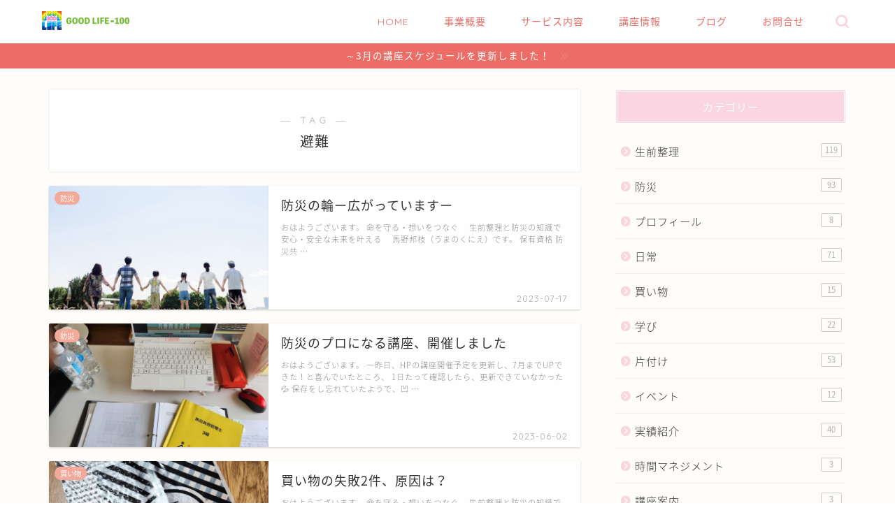

--- FILE ---
content_type: text/html; charset=UTF-8
request_url: https://goodlife-100.com/tag/%E9%81%BF%E9%9B%A3/
body_size: 26749
content:
<!DOCTYPE html><html lang="ja"><head prefix="og: http://ogp.me/ns# fb: http://ogp.me/ns/fb# article: http://ogp.me/ns/article#"><meta charset="utf-8"><meta http-equiv="X-UA-Compatible" content="IE=edge"><meta name="viewport" content="width=device-width, initial-scale=1"><meta property="og:type" content="blog"><meta property="og:title" content="避難タグの記事一覧｜GOOD LIFE-100®"><meta property="og:url" content="https://goodlife-100.com/tag/%e6%97%a5%e6%9c%ac%e9%98%b2%e7%81%bd%e5%85%b1%e8%82%b2%e5%8d%94%e4%bc%9a/"><meta property="og:image" content="https://goodlife-100.com/wp-content/uploads/2023/07/25760848_s-300x200.jpg"><meta property="og:site_name" content="GOOD LIFE-100®"><meta property="fb:admins" content="1382093785311808"><meta name="twitter:card" content="summary_large_image"><link rel="canonical" href="https://goodlife-100.com"><title>【避難】タグの記事一覧｜GOOD LIFE-100®</title><meta name='robots' content='max-image-preview:large' /><link rel='dns-prefetch' href='//cdnjs.cloudflare.com' /><link rel="alternate" type="application/rss+xml" title="GOOD LIFE-100® &raquo; フィード" href="https://goodlife-100.com/feed/" /><link rel="alternate" type="application/rss+xml" title="GOOD LIFE-100® &raquo; コメントフィード" href="https://goodlife-100.com/comments/feed/" /> <script type="text/javascript" id="wpp-js" src="https://goodlife-100.com/wp-content/plugins/wordpress-popular-posts/assets/js/wpp.min.js?ver=7.3.6" data-sampling="0" data-sampling-rate="100" data-api-url="https://goodlife-100.com/wp-json/wordpress-popular-posts" data-post-id="0" data-token="8e59779b33" data-lang="0" data-debug="0"></script> <link rel="alternate" type="application/rss+xml" title="GOOD LIFE-100® &raquo; 避難 タグのフィード" href="https://goodlife-100.com/tag/%e9%81%bf%e9%9b%a3/feed/" />  <script src="//www.googletagmanager.com/gtag/js?id=G-FC3Q3HC1ZJ"  data-cfasync="false" data-wpfc-render="false" type="text/javascript" async></script> <script data-cfasync="false" data-wpfc-render="false" type="text/javascript">var mi_version = '9.10.1';
				var mi_track_user = true;
				var mi_no_track_reason = '';
								var MonsterInsightsDefaultLocations = {"page_location":"https:\/\/goodlife-100.com\/tag\/%E9%81%BF%E9%9B%A3\/"};
								if ( typeof MonsterInsightsPrivacyGuardFilter === 'function' ) {
					var MonsterInsightsLocations = (typeof MonsterInsightsExcludeQuery === 'object') ? MonsterInsightsPrivacyGuardFilter( MonsterInsightsExcludeQuery ) : MonsterInsightsPrivacyGuardFilter( MonsterInsightsDefaultLocations );
				} else {
					var MonsterInsightsLocations = (typeof MonsterInsightsExcludeQuery === 'object') ? MonsterInsightsExcludeQuery : MonsterInsightsDefaultLocations;
				}

								var disableStrs = [
										'ga-disable-G-FC3Q3HC1ZJ',
									];

				/* Function to detect opted out users */
				function __gtagTrackerIsOptedOut() {
					for (var index = 0; index < disableStrs.length; index++) {
						if (document.cookie.indexOf(disableStrs[index] + '=true') > -1) {
							return true;
						}
					}

					return false;
				}

				/* Disable tracking if the opt-out cookie exists. */
				if (__gtagTrackerIsOptedOut()) {
					for (var index = 0; index < disableStrs.length; index++) {
						window[disableStrs[index]] = true;
					}
				}

				/* Opt-out function */
				function __gtagTrackerOptout() {
					for (var index = 0; index < disableStrs.length; index++) {
						document.cookie = disableStrs[index] + '=true; expires=Thu, 31 Dec 2099 23:59:59 UTC; path=/';
						window[disableStrs[index]] = true;
					}
				}

				if ('undefined' === typeof gaOptout) {
					function gaOptout() {
						__gtagTrackerOptout();
					}
				}
								window.dataLayer = window.dataLayer || [];

				window.MonsterInsightsDualTracker = {
					helpers: {},
					trackers: {},
				};
				if (mi_track_user) {
					function __gtagDataLayer() {
						dataLayer.push(arguments);
					}

					function __gtagTracker(type, name, parameters) {
						if (!parameters) {
							parameters = {};
						}

						if (parameters.send_to) {
							__gtagDataLayer.apply(null, arguments);
							return;
						}

						if (type === 'event') {
														parameters.send_to = monsterinsights_frontend.v4_id;
							var hookName = name;
							if (typeof parameters['event_category'] !== 'undefined') {
								hookName = parameters['event_category'] + ':' + name;
							}

							if (typeof MonsterInsightsDualTracker.trackers[hookName] !== 'undefined') {
								MonsterInsightsDualTracker.trackers[hookName](parameters);
							} else {
								__gtagDataLayer('event', name, parameters);
							}
							
						} else {
							__gtagDataLayer.apply(null, arguments);
						}
					}

					__gtagTracker('js', new Date());
					__gtagTracker('set', {
						'developer_id.dZGIzZG': true,
											});
					if ( MonsterInsightsLocations.page_location ) {
						__gtagTracker('set', MonsterInsightsLocations);
					}
										__gtagTracker('config', 'G-FC3Q3HC1ZJ', {"forceSSL":"true","link_attribution":"true"} );
										window.gtag = __gtagTracker;										(function () {
						/* https://developers.google.com/analytics/devguides/collection/analyticsjs/ */
						/* ga and __gaTracker compatibility shim. */
						var noopfn = function () {
							return null;
						};
						var newtracker = function () {
							return new Tracker();
						};
						var Tracker = function () {
							return null;
						};
						var p = Tracker.prototype;
						p.get = noopfn;
						p.set = noopfn;
						p.send = function () {
							var args = Array.prototype.slice.call(arguments);
							args.unshift('send');
							__gaTracker.apply(null, args);
						};
						var __gaTracker = function () {
							var len = arguments.length;
							if (len === 0) {
								return;
							}
							var f = arguments[len - 1];
							if (typeof f !== 'object' || f === null || typeof f.hitCallback !== 'function') {
								if ('send' === arguments[0]) {
									var hitConverted, hitObject = false, action;
									if ('event' === arguments[1]) {
										if ('undefined' !== typeof arguments[3]) {
											hitObject = {
												'eventAction': arguments[3],
												'eventCategory': arguments[2],
												'eventLabel': arguments[4],
												'value': arguments[5] ? arguments[5] : 1,
											}
										}
									}
									if ('pageview' === arguments[1]) {
										if ('undefined' !== typeof arguments[2]) {
											hitObject = {
												'eventAction': 'page_view',
												'page_path': arguments[2],
											}
										}
									}
									if (typeof arguments[2] === 'object') {
										hitObject = arguments[2];
									}
									if (typeof arguments[5] === 'object') {
										Object.assign(hitObject, arguments[5]);
									}
									if ('undefined' !== typeof arguments[1].hitType) {
										hitObject = arguments[1];
										if ('pageview' === hitObject.hitType) {
											hitObject.eventAction = 'page_view';
										}
									}
									if (hitObject) {
										action = 'timing' === arguments[1].hitType ? 'timing_complete' : hitObject.eventAction;
										hitConverted = mapArgs(hitObject);
										__gtagTracker('event', action, hitConverted);
									}
								}
								return;
							}

							function mapArgs(args) {
								var arg, hit = {};
								var gaMap = {
									'eventCategory': 'event_category',
									'eventAction': 'event_action',
									'eventLabel': 'event_label',
									'eventValue': 'event_value',
									'nonInteraction': 'non_interaction',
									'timingCategory': 'event_category',
									'timingVar': 'name',
									'timingValue': 'value',
									'timingLabel': 'event_label',
									'page': 'page_path',
									'location': 'page_location',
									'title': 'page_title',
									'referrer' : 'page_referrer',
								};
								for (arg in args) {
																		if (!(!args.hasOwnProperty(arg) || !gaMap.hasOwnProperty(arg))) {
										hit[gaMap[arg]] = args[arg];
									} else {
										hit[arg] = args[arg];
									}
								}
								return hit;
							}

							try {
								f.hitCallback();
							} catch (ex) {
							}
						};
						__gaTracker.create = newtracker;
						__gaTracker.getByName = newtracker;
						__gaTracker.getAll = function () {
							return [];
						};
						__gaTracker.remove = noopfn;
						__gaTracker.loaded = true;
						window['__gaTracker'] = __gaTracker;
					})();
									} else {
										console.log("");
					(function () {
						function __gtagTracker() {
							return null;
						}

						window['__gtagTracker'] = __gtagTracker;
						window['gtag'] = __gtagTracker;
					})();
									}</script> <style id='wp-img-auto-sizes-contain-inline-css' type='text/css'>img:is([sizes=auto i],[sizes^="auto," i]){contain-intrinsic-size:3000px 1500px}
/*# sourceURL=wp-img-auto-sizes-contain-inline-css */</style><style id='wp-emoji-styles-inline-css' type='text/css'>img.wp-smiley, img.emoji {
		display: inline !important;
		border: none !important;
		box-shadow: none !important;
		height: 1em !important;
		width: 1em !important;
		margin: 0 0.07em !important;
		vertical-align: -0.1em !important;
		background: none !important;
		padding: 0 !important;
	}
/*# sourceURL=wp-emoji-styles-inline-css */</style><style id='wp-block-library-inline-css' type='text/css'>:root{--wp-block-synced-color:#7a00df;--wp-block-synced-color--rgb:122,0,223;--wp-bound-block-color:var(--wp-block-synced-color);--wp-editor-canvas-background:#ddd;--wp-admin-theme-color:#007cba;--wp-admin-theme-color--rgb:0,124,186;--wp-admin-theme-color-darker-10:#006ba1;--wp-admin-theme-color-darker-10--rgb:0,107,160.5;--wp-admin-theme-color-darker-20:#005a87;--wp-admin-theme-color-darker-20--rgb:0,90,135;--wp-admin-border-width-focus:2px}@media (min-resolution:192dpi){:root{--wp-admin-border-width-focus:1.5px}}.wp-element-button{cursor:pointer}:root .has-very-light-gray-background-color{background-color:#eee}:root .has-very-dark-gray-background-color{background-color:#313131}:root .has-very-light-gray-color{color:#eee}:root .has-very-dark-gray-color{color:#313131}:root .has-vivid-green-cyan-to-vivid-cyan-blue-gradient-background{background:linear-gradient(135deg,#00d084,#0693e3)}:root .has-purple-crush-gradient-background{background:linear-gradient(135deg,#34e2e4,#4721fb 50%,#ab1dfe)}:root .has-hazy-dawn-gradient-background{background:linear-gradient(135deg,#faaca8,#dad0ec)}:root .has-subdued-olive-gradient-background{background:linear-gradient(135deg,#fafae1,#67a671)}:root .has-atomic-cream-gradient-background{background:linear-gradient(135deg,#fdd79a,#004a59)}:root .has-nightshade-gradient-background{background:linear-gradient(135deg,#330968,#31cdcf)}:root .has-midnight-gradient-background{background:linear-gradient(135deg,#020381,#2874fc)}:root{--wp--preset--font-size--normal:16px;--wp--preset--font-size--huge:42px}.has-regular-font-size{font-size:1em}.has-larger-font-size{font-size:2.625em}.has-normal-font-size{font-size:var(--wp--preset--font-size--normal)}.has-huge-font-size{font-size:var(--wp--preset--font-size--huge)}.has-text-align-center{text-align:center}.has-text-align-left{text-align:left}.has-text-align-right{text-align:right}.has-fit-text{white-space:nowrap!important}#end-resizable-editor-section{display:none}.aligncenter{clear:both}.items-justified-left{justify-content:flex-start}.items-justified-center{justify-content:center}.items-justified-right{justify-content:flex-end}.items-justified-space-between{justify-content:space-between}.screen-reader-text{border:0;clip-path:inset(50%);height:1px;margin:-1px;overflow:hidden;padding:0;position:absolute;width:1px;word-wrap:normal!important}.screen-reader-text:focus{background-color:#ddd;clip-path:none;color:#444;display:block;font-size:1em;height:auto;left:5px;line-height:normal;padding:15px 23px 14px;text-decoration:none;top:5px;width:auto;z-index:100000}html :where(.has-border-color){border-style:solid}html :where([style*=border-top-color]){border-top-style:solid}html :where([style*=border-right-color]){border-right-style:solid}html :where([style*=border-bottom-color]){border-bottom-style:solid}html :where([style*=border-left-color]){border-left-style:solid}html :where([style*=border-width]){border-style:solid}html :where([style*=border-top-width]){border-top-style:solid}html :where([style*=border-right-width]){border-right-style:solid}html :where([style*=border-bottom-width]){border-bottom-style:solid}html :where([style*=border-left-width]){border-left-style:solid}html :where(img[class*=wp-image-]){height:auto;max-width:100%}:where(figure){margin:0 0 1em}html :where(.is-position-sticky){--wp-admin--admin-bar--position-offset:var(--wp-admin--admin-bar--height,0px)}@media screen and (max-width:600px){html :where(.is-position-sticky){--wp-admin--admin-bar--position-offset:0px}}

/*# sourceURL=wp-block-library-inline-css */</style><style id='wp-block-image-inline-css' type='text/css'>.wp-block-image>a,.wp-block-image>figure>a{display:inline-block}.wp-block-image img{box-sizing:border-box;height:auto;max-width:100%;vertical-align:bottom}@media not (prefers-reduced-motion){.wp-block-image img.hide{visibility:hidden}.wp-block-image img.show{animation:show-content-image .4s}}.wp-block-image[style*=border-radius] img,.wp-block-image[style*=border-radius]>a{border-radius:inherit}.wp-block-image.has-custom-border img{box-sizing:border-box}.wp-block-image.aligncenter{text-align:center}.wp-block-image.alignfull>a,.wp-block-image.alignwide>a{width:100%}.wp-block-image.alignfull img,.wp-block-image.alignwide img{height:auto;width:100%}.wp-block-image .aligncenter,.wp-block-image .alignleft,.wp-block-image .alignright,.wp-block-image.aligncenter,.wp-block-image.alignleft,.wp-block-image.alignright{display:table}.wp-block-image .aligncenter>figcaption,.wp-block-image .alignleft>figcaption,.wp-block-image .alignright>figcaption,.wp-block-image.aligncenter>figcaption,.wp-block-image.alignleft>figcaption,.wp-block-image.alignright>figcaption{caption-side:bottom;display:table-caption}.wp-block-image .alignleft{float:left;margin:.5em 1em .5em 0}.wp-block-image .alignright{float:right;margin:.5em 0 .5em 1em}.wp-block-image .aligncenter{margin-left:auto;margin-right:auto}.wp-block-image :where(figcaption){margin-bottom:1em;margin-top:.5em}.wp-block-image.is-style-circle-mask img{border-radius:9999px}@supports ((-webkit-mask-image:none) or (mask-image:none)) or (-webkit-mask-image:none){.wp-block-image.is-style-circle-mask img{border-radius:0;-webkit-mask-image:url('data:image/svg+xml;utf8,<svg viewBox="0 0 100 100" xmlns="http://www.w3.org/2000/svg"><circle cx="50" cy="50" r="50"/></svg>');mask-image:url('data:image/svg+xml;utf8,<svg viewBox="0 0 100 100" xmlns="http://www.w3.org/2000/svg"><circle cx="50" cy="50" r="50"/></svg>');mask-mode:alpha;-webkit-mask-position:center;mask-position:center;-webkit-mask-repeat:no-repeat;mask-repeat:no-repeat;-webkit-mask-size:contain;mask-size:contain}}:root :where(.wp-block-image.is-style-rounded img,.wp-block-image .is-style-rounded img){border-radius:9999px}.wp-block-image figure{margin:0}.wp-lightbox-container{display:flex;flex-direction:column;position:relative}.wp-lightbox-container img{cursor:zoom-in}.wp-lightbox-container img:hover+button{opacity:1}.wp-lightbox-container button{align-items:center;backdrop-filter:blur(16px) saturate(180%);background-color:#5a5a5a40;border:none;border-radius:4px;cursor:zoom-in;display:flex;height:20px;justify-content:center;opacity:0;padding:0;position:absolute;right:16px;text-align:center;top:16px;width:20px;z-index:100}@media not (prefers-reduced-motion){.wp-lightbox-container button{transition:opacity .2s ease}}.wp-lightbox-container button:focus-visible{outline:3px auto #5a5a5a40;outline:3px auto -webkit-focus-ring-color;outline-offset:3px}.wp-lightbox-container button:hover{cursor:pointer;opacity:1}.wp-lightbox-container button:focus{opacity:1}.wp-lightbox-container button:focus,.wp-lightbox-container button:hover,.wp-lightbox-container button:not(:hover):not(:active):not(.has-background){background-color:#5a5a5a40;border:none}.wp-lightbox-overlay{box-sizing:border-box;cursor:zoom-out;height:100vh;left:0;overflow:hidden;position:fixed;top:0;visibility:hidden;width:100%;z-index:100000}.wp-lightbox-overlay .close-button{align-items:center;cursor:pointer;display:flex;justify-content:center;min-height:40px;min-width:40px;padding:0;position:absolute;right:calc(env(safe-area-inset-right) + 16px);top:calc(env(safe-area-inset-top) + 16px);z-index:5000000}.wp-lightbox-overlay .close-button:focus,.wp-lightbox-overlay .close-button:hover,.wp-lightbox-overlay .close-button:not(:hover):not(:active):not(.has-background){background:none;border:none}.wp-lightbox-overlay .lightbox-image-container{height:var(--wp--lightbox-container-height);left:50%;overflow:hidden;position:absolute;top:50%;transform:translate(-50%,-50%);transform-origin:top left;width:var(--wp--lightbox-container-width);z-index:9999999999}.wp-lightbox-overlay .wp-block-image{align-items:center;box-sizing:border-box;display:flex;height:100%;justify-content:center;margin:0;position:relative;transform-origin:0 0;width:100%;z-index:3000000}.wp-lightbox-overlay .wp-block-image img{height:var(--wp--lightbox-image-height);min-height:var(--wp--lightbox-image-height);min-width:var(--wp--lightbox-image-width);width:var(--wp--lightbox-image-width)}.wp-lightbox-overlay .wp-block-image figcaption{display:none}.wp-lightbox-overlay button{background:none;border:none}.wp-lightbox-overlay .scrim{background-color:#fff;height:100%;opacity:.9;position:absolute;width:100%;z-index:2000000}.wp-lightbox-overlay.active{visibility:visible}@media not (prefers-reduced-motion){.wp-lightbox-overlay.active{animation:turn-on-visibility .25s both}.wp-lightbox-overlay.active img{animation:turn-on-visibility .35s both}.wp-lightbox-overlay.show-closing-animation:not(.active){animation:turn-off-visibility .35s both}.wp-lightbox-overlay.show-closing-animation:not(.active) img{animation:turn-off-visibility .25s both}.wp-lightbox-overlay.zoom.active{animation:none;opacity:1;visibility:visible}.wp-lightbox-overlay.zoom.active .lightbox-image-container{animation:lightbox-zoom-in .4s}.wp-lightbox-overlay.zoom.active .lightbox-image-container img{animation:none}.wp-lightbox-overlay.zoom.active .scrim{animation:turn-on-visibility .4s forwards}.wp-lightbox-overlay.zoom.show-closing-animation:not(.active){animation:none}.wp-lightbox-overlay.zoom.show-closing-animation:not(.active) .lightbox-image-container{animation:lightbox-zoom-out .4s}.wp-lightbox-overlay.zoom.show-closing-animation:not(.active) .lightbox-image-container img{animation:none}.wp-lightbox-overlay.zoom.show-closing-animation:not(.active) .scrim{animation:turn-off-visibility .4s forwards}}@keyframes show-content-image{0%{visibility:hidden}99%{visibility:hidden}to{visibility:visible}}@keyframes turn-on-visibility{0%{opacity:0}to{opacity:1}}@keyframes turn-off-visibility{0%{opacity:1;visibility:visible}99%{opacity:0;visibility:visible}to{opacity:0;visibility:hidden}}@keyframes lightbox-zoom-in{0%{transform:translate(calc((-100vw + var(--wp--lightbox-scrollbar-width))/2 + var(--wp--lightbox-initial-left-position)),calc(-50vh + var(--wp--lightbox-initial-top-position))) scale(var(--wp--lightbox-scale))}to{transform:translate(-50%,-50%) scale(1)}}@keyframes lightbox-zoom-out{0%{transform:translate(-50%,-50%) scale(1);visibility:visible}99%{visibility:visible}to{transform:translate(calc((-100vw + var(--wp--lightbox-scrollbar-width))/2 + var(--wp--lightbox-initial-left-position)),calc(-50vh + var(--wp--lightbox-initial-top-position))) scale(var(--wp--lightbox-scale));visibility:hidden}}
/*# sourceURL=https://goodlife-100.com/wp-includes/blocks/image/style.min.css */</style><style id='wp-block-code-inline-css' type='text/css'>.wp-block-code{box-sizing:border-box}.wp-block-code code{
  /*!rtl:begin:ignore*/direction:ltr;display:block;font-family:inherit;overflow-wrap:break-word;text-align:initial;white-space:pre-wrap
  /*!rtl:end:ignore*/}
/*# sourceURL=https://goodlife-100.com/wp-includes/blocks/code/style.min.css */</style><style id='global-styles-inline-css' type='text/css'>:root{--wp--preset--aspect-ratio--square: 1;--wp--preset--aspect-ratio--4-3: 4/3;--wp--preset--aspect-ratio--3-4: 3/4;--wp--preset--aspect-ratio--3-2: 3/2;--wp--preset--aspect-ratio--2-3: 2/3;--wp--preset--aspect-ratio--16-9: 16/9;--wp--preset--aspect-ratio--9-16: 9/16;--wp--preset--color--black: #000000;--wp--preset--color--cyan-bluish-gray: #abb8c3;--wp--preset--color--white: #ffffff;--wp--preset--color--pale-pink: #f78da7;--wp--preset--color--vivid-red: #cf2e2e;--wp--preset--color--luminous-vivid-orange: #ff6900;--wp--preset--color--luminous-vivid-amber: #fcb900;--wp--preset--color--light-green-cyan: #7bdcb5;--wp--preset--color--vivid-green-cyan: #00d084;--wp--preset--color--pale-cyan-blue: #8ed1fc;--wp--preset--color--vivid-cyan-blue: #0693e3;--wp--preset--color--vivid-purple: #9b51e0;--wp--preset--gradient--vivid-cyan-blue-to-vivid-purple: linear-gradient(135deg,rgb(6,147,227) 0%,rgb(155,81,224) 100%);--wp--preset--gradient--light-green-cyan-to-vivid-green-cyan: linear-gradient(135deg,rgb(122,220,180) 0%,rgb(0,208,130) 100%);--wp--preset--gradient--luminous-vivid-amber-to-luminous-vivid-orange: linear-gradient(135deg,rgb(252,185,0) 0%,rgb(255,105,0) 100%);--wp--preset--gradient--luminous-vivid-orange-to-vivid-red: linear-gradient(135deg,rgb(255,105,0) 0%,rgb(207,46,46) 100%);--wp--preset--gradient--very-light-gray-to-cyan-bluish-gray: linear-gradient(135deg,rgb(238,238,238) 0%,rgb(169,184,195) 100%);--wp--preset--gradient--cool-to-warm-spectrum: linear-gradient(135deg,rgb(74,234,220) 0%,rgb(151,120,209) 20%,rgb(207,42,186) 40%,rgb(238,44,130) 60%,rgb(251,105,98) 80%,rgb(254,248,76) 100%);--wp--preset--gradient--blush-light-purple: linear-gradient(135deg,rgb(255,206,236) 0%,rgb(152,150,240) 100%);--wp--preset--gradient--blush-bordeaux: linear-gradient(135deg,rgb(254,205,165) 0%,rgb(254,45,45) 50%,rgb(107,0,62) 100%);--wp--preset--gradient--luminous-dusk: linear-gradient(135deg,rgb(255,203,112) 0%,rgb(199,81,192) 50%,rgb(65,88,208) 100%);--wp--preset--gradient--pale-ocean: linear-gradient(135deg,rgb(255,245,203) 0%,rgb(182,227,212) 50%,rgb(51,167,181) 100%);--wp--preset--gradient--electric-grass: linear-gradient(135deg,rgb(202,248,128) 0%,rgb(113,206,126) 100%);--wp--preset--gradient--midnight: linear-gradient(135deg,rgb(2,3,129) 0%,rgb(40,116,252) 100%);--wp--preset--font-size--small: 13px;--wp--preset--font-size--medium: 20px;--wp--preset--font-size--large: 36px;--wp--preset--font-size--x-large: 42px;--wp--preset--spacing--20: 0.44rem;--wp--preset--spacing--30: 0.67rem;--wp--preset--spacing--40: 1rem;--wp--preset--spacing--50: 1.5rem;--wp--preset--spacing--60: 2.25rem;--wp--preset--spacing--70: 3.38rem;--wp--preset--spacing--80: 5.06rem;--wp--preset--shadow--natural: 6px 6px 9px rgba(0, 0, 0, 0.2);--wp--preset--shadow--deep: 12px 12px 50px rgba(0, 0, 0, 0.4);--wp--preset--shadow--sharp: 6px 6px 0px rgba(0, 0, 0, 0.2);--wp--preset--shadow--outlined: 6px 6px 0px -3px rgb(255, 255, 255), 6px 6px rgb(0, 0, 0);--wp--preset--shadow--crisp: 6px 6px 0px rgb(0, 0, 0);}:where(.is-layout-flex){gap: 0.5em;}:where(.is-layout-grid){gap: 0.5em;}body .is-layout-flex{display: flex;}.is-layout-flex{flex-wrap: wrap;align-items: center;}.is-layout-flex > :is(*, div){margin: 0;}body .is-layout-grid{display: grid;}.is-layout-grid > :is(*, div){margin: 0;}:where(.wp-block-columns.is-layout-flex){gap: 2em;}:where(.wp-block-columns.is-layout-grid){gap: 2em;}:where(.wp-block-post-template.is-layout-flex){gap: 1.25em;}:where(.wp-block-post-template.is-layout-grid){gap: 1.25em;}.has-black-color{color: var(--wp--preset--color--black) !important;}.has-cyan-bluish-gray-color{color: var(--wp--preset--color--cyan-bluish-gray) !important;}.has-white-color{color: var(--wp--preset--color--white) !important;}.has-pale-pink-color{color: var(--wp--preset--color--pale-pink) !important;}.has-vivid-red-color{color: var(--wp--preset--color--vivid-red) !important;}.has-luminous-vivid-orange-color{color: var(--wp--preset--color--luminous-vivid-orange) !important;}.has-luminous-vivid-amber-color{color: var(--wp--preset--color--luminous-vivid-amber) !important;}.has-light-green-cyan-color{color: var(--wp--preset--color--light-green-cyan) !important;}.has-vivid-green-cyan-color{color: var(--wp--preset--color--vivid-green-cyan) !important;}.has-pale-cyan-blue-color{color: var(--wp--preset--color--pale-cyan-blue) !important;}.has-vivid-cyan-blue-color{color: var(--wp--preset--color--vivid-cyan-blue) !important;}.has-vivid-purple-color{color: var(--wp--preset--color--vivid-purple) !important;}.has-black-background-color{background-color: var(--wp--preset--color--black) !important;}.has-cyan-bluish-gray-background-color{background-color: var(--wp--preset--color--cyan-bluish-gray) !important;}.has-white-background-color{background-color: var(--wp--preset--color--white) !important;}.has-pale-pink-background-color{background-color: var(--wp--preset--color--pale-pink) !important;}.has-vivid-red-background-color{background-color: var(--wp--preset--color--vivid-red) !important;}.has-luminous-vivid-orange-background-color{background-color: var(--wp--preset--color--luminous-vivid-orange) !important;}.has-luminous-vivid-amber-background-color{background-color: var(--wp--preset--color--luminous-vivid-amber) !important;}.has-light-green-cyan-background-color{background-color: var(--wp--preset--color--light-green-cyan) !important;}.has-vivid-green-cyan-background-color{background-color: var(--wp--preset--color--vivid-green-cyan) !important;}.has-pale-cyan-blue-background-color{background-color: var(--wp--preset--color--pale-cyan-blue) !important;}.has-vivid-cyan-blue-background-color{background-color: var(--wp--preset--color--vivid-cyan-blue) !important;}.has-vivid-purple-background-color{background-color: var(--wp--preset--color--vivid-purple) !important;}.has-black-border-color{border-color: var(--wp--preset--color--black) !important;}.has-cyan-bluish-gray-border-color{border-color: var(--wp--preset--color--cyan-bluish-gray) !important;}.has-white-border-color{border-color: var(--wp--preset--color--white) !important;}.has-pale-pink-border-color{border-color: var(--wp--preset--color--pale-pink) !important;}.has-vivid-red-border-color{border-color: var(--wp--preset--color--vivid-red) !important;}.has-luminous-vivid-orange-border-color{border-color: var(--wp--preset--color--luminous-vivid-orange) !important;}.has-luminous-vivid-amber-border-color{border-color: var(--wp--preset--color--luminous-vivid-amber) !important;}.has-light-green-cyan-border-color{border-color: var(--wp--preset--color--light-green-cyan) !important;}.has-vivid-green-cyan-border-color{border-color: var(--wp--preset--color--vivid-green-cyan) !important;}.has-pale-cyan-blue-border-color{border-color: var(--wp--preset--color--pale-cyan-blue) !important;}.has-vivid-cyan-blue-border-color{border-color: var(--wp--preset--color--vivid-cyan-blue) !important;}.has-vivid-purple-border-color{border-color: var(--wp--preset--color--vivid-purple) !important;}.has-vivid-cyan-blue-to-vivid-purple-gradient-background{background: var(--wp--preset--gradient--vivid-cyan-blue-to-vivid-purple) !important;}.has-light-green-cyan-to-vivid-green-cyan-gradient-background{background: var(--wp--preset--gradient--light-green-cyan-to-vivid-green-cyan) !important;}.has-luminous-vivid-amber-to-luminous-vivid-orange-gradient-background{background: var(--wp--preset--gradient--luminous-vivid-amber-to-luminous-vivid-orange) !important;}.has-luminous-vivid-orange-to-vivid-red-gradient-background{background: var(--wp--preset--gradient--luminous-vivid-orange-to-vivid-red) !important;}.has-very-light-gray-to-cyan-bluish-gray-gradient-background{background: var(--wp--preset--gradient--very-light-gray-to-cyan-bluish-gray) !important;}.has-cool-to-warm-spectrum-gradient-background{background: var(--wp--preset--gradient--cool-to-warm-spectrum) !important;}.has-blush-light-purple-gradient-background{background: var(--wp--preset--gradient--blush-light-purple) !important;}.has-blush-bordeaux-gradient-background{background: var(--wp--preset--gradient--blush-bordeaux) !important;}.has-luminous-dusk-gradient-background{background: var(--wp--preset--gradient--luminous-dusk) !important;}.has-pale-ocean-gradient-background{background: var(--wp--preset--gradient--pale-ocean) !important;}.has-electric-grass-gradient-background{background: var(--wp--preset--gradient--electric-grass) !important;}.has-midnight-gradient-background{background: var(--wp--preset--gradient--midnight) !important;}.has-small-font-size{font-size: var(--wp--preset--font-size--small) !important;}.has-medium-font-size{font-size: var(--wp--preset--font-size--medium) !important;}.has-large-font-size{font-size: var(--wp--preset--font-size--large) !important;}.has-x-large-font-size{font-size: var(--wp--preset--font-size--x-large) !important;}
/*# sourceURL=global-styles-inline-css */</style><style id='classic-theme-styles-inline-css' type='text/css'>/*! This file is auto-generated */
.wp-block-button__link{color:#fff;background-color:#32373c;border-radius:9999px;box-shadow:none;text-decoration:none;padding:calc(.667em + 2px) calc(1.333em + 2px);font-size:1.125em}.wp-block-file__button{background:#32373c;color:#fff;text-decoration:none}
/*# sourceURL=/wp-includes/css/classic-themes.min.css */</style><link rel='stylesheet' id='contact-form-7-css' href='https://goodlife-100.com/wp-content/cache/autoptimize/autoptimize_single_64ac31699f5326cb3c76122498b76f66.php?ver=6.1.4' type='text/css' media='all' /><link rel='stylesheet' id='wp-show-posts-css' href='https://goodlife-100.com/wp-content/plugins/wp-show-posts/css/wp-show-posts-min.css?ver=1.1.6' type='text/css' media='all' /><link rel='stylesheet' id='wordpress-popular-posts-css-css' href='https://goodlife-100.com/wp-content/cache/autoptimize/autoptimize_single_bc659c66ff1402b607f62f19f57691fd.php?ver=7.3.6' type='text/css' media='all' /><link rel='stylesheet' id='parent-style-css' href='https://goodlife-100.com/wp-content/cache/autoptimize/autoptimize_single_c8e0402414b4cd99e98638a3079cda28.php?ver=6.9' type='text/css' media='all' /><link rel='stylesheet' id='theme-style-css' href='https://goodlife-100.com/wp-content/cache/autoptimize/autoptimize_single_3c5f411f15e169236f3c628feed8d20e.php?ver=6.9' type='text/css' media='all' /><link rel='stylesheet' id='swiper-style-css' href='https://cdnjs.cloudflare.com/ajax/libs/Swiper/4.0.7/css/swiper.min.css?ver=6.9' type='text/css' media='all' /> <script type="text/javascript" src="https://goodlife-100.com/wp-includes/js/jquery/jquery.min.js?ver=3.7.1" id="jquery-core-js"></script> <script defer type="text/javascript" src="https://goodlife-100.com/wp-includes/js/jquery/jquery-migrate.min.js?ver=3.4.1" id="jquery-migrate-js"></script> <script defer type="text/javascript" src="https://goodlife-100.com/wp-content/plugins/google-analytics-for-wordpress/assets/js/frontend-gtag.min.js?ver=9.10.1" id="monsterinsights-frontend-script-js" data-wp-strategy="async"></script> <script data-cfasync="false" data-wpfc-render="false" type="text/javascript" id='monsterinsights-frontend-script-js-extra'>var monsterinsights_frontend = {"js_events_tracking":"true","download_extensions":"doc,pdf,ppt,zip,xls,docx,pptx,xlsx","inbound_paths":"[{\"path\":\"\\\/go\\\/\",\"label\":\"affiliate\"},{\"path\":\"\\\/recommend\\\/\",\"label\":\"affiliate\"}]","home_url":"https:\/\/goodlife-100.com","hash_tracking":"false","v4_id":"G-FC3Q3HC1ZJ"};</script> <link rel="https://api.w.org/" href="https://goodlife-100.com/wp-json/" /><link rel="alternate" title="JSON" type="application/json" href="https://goodlife-100.com/wp-json/wp/v2/tags/171" /><style id="wpp-loading-animation-styles">@-webkit-keyframes bgslide{from{background-position-x:0}to{background-position-x:-200%}}@keyframes bgslide{from{background-position-x:0}to{background-position-x:-200%}}.wpp-widget-block-placeholder,.wpp-shortcode-placeholder{margin:0 auto;width:60px;height:3px;background:#dd3737;background:linear-gradient(90deg,#dd3737 0%,#571313 10%,#dd3737 100%);background-size:200% auto;border-radius:3px;-webkit-animation:bgslide 1s infinite linear;animation:bgslide 1s infinite linear}</style><style type="text/css">#wrapper {
			background-color: #fffdf9;
			background-image: url();
					}

		.related-entry-headline-text span:before,
		#comment-title span:before,
		#reply-title span:before {
			background-color: #f9d6e2;
			border-color: #f9d6e2 !important;
		}

		#breadcrumb:after,
		#page-top a {
			background-color: #f9d6e2;
		}

		#footer-widget-area {
			background-color: #f9d6e2;
			border: none !important;
		}

		.footer-inner a #copyright,
		#copyright-center {
			border-color: taransparent !important;
			color: #333333 !important;
		}

		.page-top-footer a {
			color: #f9d6e2 !important;
		}

		#breadcrumb ul li,
		#breadcrumb ul li a {
			color: #f9d6e2 !important;
		}

		body,
		a,
		a:link,
		a:visited,
		.my-profile,
		.widgettitle,
		.tabBtn-mag label {
			color: #333333;
		}

		a:hover {
			color: #0044cc;
		}

		.widget_nav_menu ul>li>a:before,
		.widget_categories ul>li>a:before,
		.widget_pages ul>li>a:before,
		.widget_recent_entries ul>li>a:before,
		.widget_archive ul>li>a:before,
		.widget_archive form:after,
		.widget_categories form:after,
		.widget_nav_menu ul>li>ul.sub-menu>li>a:before,
		.widget_categories ul>li>.children>li>a:before,
		.widget_pages ul>li>.children>li>a:before,
		.widget_nav_menu ul>li>ul.sub-menu>li>ul.sub-menu li>a:before,
		.widget_categories ul>li>.children>li>.children li>a:before,
		.widget_pages ul>li>.children>li>.children li>a:before {
			color: #f9d6e2;
		}

		.widget_nav_menu ul .sub-menu .sub-menu li a:before {
			background-color: #333333 !important;
		}

		.d--labeling-act-border {
			border-color: rgba(51, 51, 51, 0.18);
		}

		.c--labeling-act.d--labeling-act-solid {
			background-color: rgba(51, 51, 51, 0.06);
		}

		.a--labeling-act {
			color: rgba(51, 51, 51, 0.6);
		}

		.a--labeling-small-act span {
			background-color: rgba(51, 51, 51, 0.21);
		}

		.c--labeling-act.d--labeling-act-strong {
			background-color: rgba(51, 51, 51, 0.045);
		}

		.d--labeling-act-strong .a--labeling-act {
			color: rgba(51, 51, 51, 0.75);
		}


		footer .footer-widget,
		footer .footer-widget a,
		footer .footer-widget ul li,
		.footer-widget.widget_nav_menu ul>li>a:before,
		.footer-widget.widget_categories ul>li>a:before,
		.footer-widget.widget_recent_entries ul>li>a:before,
		.footer-widget.widget_pages ul>li>a:before,
		.footer-widget.widget_archive ul>li>a:before,
		footer .widget_tag_cloud .tagcloud a:before {
			color: #333333 !important;
			border-color: #333333 !important;
		}

		footer .footer-widget .widgettitle {
			color: #333333 !important;
			border-color: #f4aa9a !important;
		}

		footer .widget_nav_menu ul .children .children li a:before,
		footer .widget_categories ul .children .children li a:before,
		footer .widget_nav_menu ul .sub-menu .sub-menu li a:before {
			background-color: #333333 !important;
		}

		#drawernav a:hover,
		.post-list-title,
		#prev-next p,
		#toc_container .toc_list li a {
			color: #333333 !important;
		}

		#header-box {
			background-color: #ffffff;
		}

		@media (min-width: 768px) {
			.top-image-meta {
				margin-top: calc( - 30px);
			}
		}

		@media (min-width: 1200px) {
			.top-image-meta {
				margin-top: calc();
			}
		}

		.pickup-contents:before {
			background-color: #ffffff !important;
		}

		.main-image-text {
			color: #f4aa9a;
		}

		.main-image-text-sub {
			color: #aeac78;
		}

		@media (min-width: 481px) {
			#site-info {
				padding-top: 16px !important;
				padding-bottom: 16px !important;
			}
		}

		#site-info span a {
			color: #000000 !important;
		}

		#headmenu .headsns .line a svg {
			fill: #f9d6e2 !important;
		}

		#headmenu .headsns a,
		#headmenu {
			color: #f9d6e2 !important;
			border-color: #f9d6e2 !important;
		}

		.profile-follow .line-sns a svg {
			fill: #f9d6e2 !important;
		}

		.profile-follow .line-sns a:hover svg {
			fill: #f4aa9a !important;
		}

		.profile-follow a {
			color: #f9d6e2 !important;
			border-color: #f9d6e2 !important;
		}

		.profile-follow a:hover,
		#headmenu .headsns a:hover {
			color: #f4aa9a !important;
			border-color: #f4aa9a !important;
		}

		.search-box:hover {
			color: #f4aa9a !important;
			border-color: #f4aa9a !important;
		}

		#header #headmenu .headsns .line a:hover svg {
			fill: #f4aa9a !important;
		}

		.cps-icon-bar,
		#navtoggle:checked+.sp-menu-open .cps-icon-bar {
			background-color: #000000;
		}

		#nav-container {
			background-color: #ffffff;
		}

		.menu-box .menu-item svg {
			fill: #ec6d65;
		}

		#drawernav ul.menu-box>li>a,
		#drawernav2 ul.menu-box>li>a,
		#drawernav3 ul.menu-box>li>a,
		#drawernav4 ul.menu-box>li>a,
		#drawernav5 ul.menu-box>li>a,
		#drawernav ul.menu-box>li.menu-item-has-children:after,
		#drawernav2 ul.menu-box>li.menu-item-has-children:after,
		#drawernav3 ul.menu-box>li.menu-item-has-children:after,
		#drawernav4 ul.menu-box>li.menu-item-has-children:after,
		#drawernav5 ul.menu-box>li.menu-item-has-children:after {
			color: #ec6d65 !important;
		}

		#drawernav ul.menu-box li a,
		#drawernav2 ul.menu-box li a,
		#drawernav3 ul.menu-box li a,
		#drawernav4 ul.menu-box li a,
		#drawernav5 ul.menu-box li a {
			font-size: 14px !important;
		}

		#drawernav3 ul.menu-box>li {
			color: #333333 !important;
		}

		#drawernav4 .menu-box>.menu-item>a:after,
		#drawernav3 .menu-box>.menu-item>a:after,
		#drawernav .menu-box>.menu-item>a:after {
			background-color: #ec6d65 !important;
		}

		#drawernav2 .menu-box>.menu-item:hover,
		#drawernav5 .menu-box>.menu-item:hover {
			border-top-color: #f9d6e2 !important;
		}

		.cps-info-bar a {
			background-color: #ec6d65 !important;
		}

		@media (min-width: 768px) {
			#main-contents-one .post-list-mag .post-list-item {
				width: 32%;
			}

			#main-contents-one .post-list-mag .post-list-item:not(:nth-child(3n)) {
				margin-right: 2%;
			}

			.tabBtn-mag {
				width: 85%;
				margin-bottom: 40px;
			}

			.tabBtn-mag label {
				padding: 10px 20px;
			}
		}

		@media (min-width: 768px) {

			#tab-1:checked~.tabBtn-mag li [for="tab-1"]:after,
			#tab-2:checked~.tabBtn-mag li [for="tab-2"]:after,
			#tab-3:checked~.tabBtn-mag li [for="tab-3"]:after,
			#tab-4:checked~.tabBtn-mag li [for="tab-4"]:after {
				border-top-color: #f9d6e2 !important;
			}

			.tabBtn-mag label {
				border-bottom-color: #f9d6e2 !important;
			}
		}

		#tab-1:checked~.tabBtn-mag li [for="tab-1"],
		#tab-2:checked~.tabBtn-mag li [for="tab-2"],
		#tab-3:checked~.tabBtn-mag li [for="tab-3"],
		#tab-4:checked~.tabBtn-mag li [for="tab-4"],
		#prev-next a.next:after,
		#prev-next a.prev:after,
		.more-cat-button a:hover span:before {
			background-color: #f9d6e2 !important;
		}


		.swiper-slide .post-list-cat,
		.post-list-mag .post-list-cat,
		.post-list-mag3col .post-list-cat,
		.post-list-mag-sp1col .post-list-cat,
		.swiper-pagination-bullet-active,
		.pickup-cat,
		.post-list .post-list-cat,
		#breadcrumb .bcHome a:hover span:before,
		.popular-item:nth-child(1) .pop-num,
		.popular-item:nth-child(2) .pop-num,
		.popular-item:nth-child(3) .pop-num {
			background-color: #f4aa9a !important;
		}

		.sidebar-btn a,
		.profile-sns-menu {
			background-color: #f4aa9a !important;
		}

		.sp-sns-menu a,
		.pickup-contents-box a:hover .pickup-title {
			border-color: #f9d6e2 !important;
			color: #f9d6e2 !important;
		}

		.pickup-image:after {
			display: none;
		}

		.pro-line svg {
			fill: #f9d6e2 !important;
		}

		.cps-post-cat a,
		.meta-cat,
		.popular-cat {
			background-color: #f4aa9a !important;
			border-color: #f4aa9a !important;
		}

		.tagicon,
		.tag-box a,
		#toc_container .toc_list>li,
		#toc_container .toc_title {
			color: #f9d6e2 !important;
		}

		.widget_tag_cloud a::before {
			color: #333333 !important;
		}

		.tag-box a,
		#toc_container:before {
			border-color: #f9d6e2 !important;
		}

		.cps-post-cat a:hover {
			color: #0044cc !important;
		}

		.pagination li:not([class*="current"]) a:hover,
		.widget_tag_cloud a:hover {
			background-color: #f9d6e2 !important;
		}

		.pagination li:not([class*="current"]) a:hover {
			opacity: 0.5 !important;
		}

		.pagination li.current a {
			background-color: #f9d6e2 !important;
			border-color: #f9d6e2 !important;
		}

		.nextpage a:hover span {
			color: #f9d6e2 !important;
			border-color: #f9d6e2 !important;
		}

		.cta-content:before {
			background-color: #f3deb9 !important;
		}

		.cta-text,
		.info-title {
			color: #333333 !important;
		}

		#footer-widget-area.footer_style1 .widgettitle {
			border-color: #f4aa9a !important;
		}

		.sidebar_style1 .widgettitle,
		.sidebar_style5 .widgettitle {
			border-color: #f9d6e2 !important;
		}

		.sidebar_style2 .widgettitle,
		.sidebar_style4 .widgettitle,
		.sidebar_style6 .widgettitle,
		#home-bottom-widget .widgettitle,
		#home-top-widget .widgettitle,
		#post-bottom-widget .widgettitle,
		#post-top-widget .widgettitle {
			background-color: #f9d6e2 !important;
		}

		#home-bottom-widget .widget_search .search-box input[type="submit"],
		#home-top-widget .widget_search .search-box input[type="submit"],
		#post-bottom-widget .widget_search .search-box input[type="submit"],
		#post-top-widget .widget_search .search-box input[type="submit"] {
			background-color: #f4aa9a !important;
		}

		.tn-logo-size {
			font-size: 50% !important;
		}

		@media (min-width: 481px) {
			.tn-logo-size img {
				width: calc(50%*0.5) !important;
			}
		}

		@media (min-width: 768px) {
			.tn-logo-size img {
				width: calc(50%*2.2) !important;
			}
		}

		@media (min-width: 1200px) {
			.tn-logo-size img {
				width: 50% !important;
			}
		}

		.sp-logo-size {
			font-size: 50% !important;
		}

		.sp-logo-size img {
			width: 50% !important;
		}

		.cps-post-main ul>li:before,
		.cps-post-main ol>li:before {
			background-color: #f4aa9a !important;
		}

		.profile-card .profile-title {
			background-color: #f9d6e2 !important;
		}

		.profile-card {
			border-color: #f9d6e2 !important;
		}

		.cps-post-main a {
			color: #333333;
		}

		.cps-post-main .marker {
			background: -webkit-linear-gradient(transparent 80%, #ffd6e7 0%);
			background: linear-gradient(transparent 80%, #ffd6e7 0%);
		}

		.cps-post-main .marker2 {
			background: -webkit-linear-gradient(transparent 80%, #82d0e0 0%);
			background: linear-gradient(transparent 80%, #82d0e0 0%);
		}

		.cps-post-main .jic-sc {
			color: #ec6d65;
		}


		.simple-box1 {
			border-color: #f4aa9a !important;
		}

		.simple-box2 {
			border-color: #aeac78 !important;
		}

		.simple-box3 {
			border-color: #f9d6e2 !important;
		}

		.simple-box4 {
			border-color: #f9d6e2 !important;
		}

		.simple-box4:before {
			background-color: #f9d6e2;
		}

		.simple-box5 {
			border-color: #aeac78 !important;
		}

		.simple-box5:before {
			background-color: #aeac78;
		}

		.simple-box6 {
			background-color: #f2eee1 !important;
		}

		.simple-box7 {
			border-color: #def1f9 !important;
		}

		.simple-box7:before {
			background-color: #def1f9 !important;
		}

		.simple-box8 {
			border-color: #aeac78 !important;
		}

		.simple-box8:before {
			background-color: #aeac78 !important;
		}

		.simple-box9:before {
			background-color: #f4aa9a !important;
		}

		.simple-box9:after {
			border-color: #f4aa9a #f4aa9a #fff #fff !important;
		}

		.kaisetsu-box1:before,
		.kaisetsu-box1-title {
			background-color: #f4aa9a !important;
		}

		.kaisetsu-box2 {
			border-color: #aeac78 !important;
		}

		.kaisetsu-box2-title {
			background-color: #aeac78 !important;
		}

		.kaisetsu-box4 {
			border-color: #f4aa9a !important;
		}

		.kaisetsu-box4-title {
			background-color: #f4aa9a !important;
		}

		.kaisetsu-box5:before {
			background-color: #f3deb9 !important;
		}

		.kaisetsu-box5-title {
			background-color: #f3deb9 !important;
		}

		.concept-box1 {
			border-color: #aeac78 !important;
		}

		.concept-box1:after {
			background-color: #aeac78 !important;
		}

		.concept-box1:before {
			content: "ポイント" !important;
			color: #aeac78 !important;
		}

		.concept-box2 {
			border-color: #f4aa9a !important;
		}

		.concept-box2:after {
			background-color: #f4aa9a !important;
		}

		.concept-box2:before {
			content: "注意点" !important;
			color: #f4aa9a !important;
		}

		.concept-box3 {
			border-color: #86cee8 !important;
		}

		.concept-box3:after {
			background-color: #86cee8 !important;
		}

		.concept-box3:before {
			content: "良い例" !important;
			color: #86cee8 !important;
		}

		.concept-box4 {
			border-color: #ed8989 !important;
		}

		.concept-box4:after {
			background-color: #ed8989 !important;
		}

		.concept-box4:before {
			content: "悪い例" !important;
			color: #ed8989 !important;
		}

		.concept-box5 {
			border-color: #9e9e9e !important;
		}

		.concept-box5:after {
			background-color: #9e9e9e !important;
		}

		.concept-box5:before {
			content: "参考" !important;
			color: #9e9e9e !important;
		}

		.concept-box6 {
			border-color: #aeac78 !important;
		}

		.concept-box6:after {
			background-color: #aeac78 !important;
		}

		.concept-box6:before {
			content: "メモ" !important;
			color: #aeac78 !important;
		}

		.innerlink-box1,
		.blog-card {
			border-color: #f9d6e2 !important;
		}

		.innerlink-box1-title {
			background-color: #f9d6e2 !important;
			border-color: #f9d6e2 !important;
		}

		.innerlink-box1:before,
		.blog-card-hl-box {
			background-color: #f9d6e2 !important;
		}

		.jin-ac-box01-title::after {
			color: #f9d6e2;
		}

		.color-button01 a,
		.color-button01 a:hover,
		.color-button01:before {
			background-color: #f4aa9a !important;
		}

		.top-image-btn-color a,
		.top-image-btn-color a:hover,
		.top-image-btn-color:before {
			background-color: #ffb27f !important;
		}

		.color-button02 a,
		.color-button02 a:hover,
		.color-button02:before {
			background-color: #e5e8a0 !important;
		}

		.color-button01-big a,
		.color-button01-big a:hover,
		.color-button01-big:before {
			background-color: #f9d6e2 !important;
		}

		.color-button01-big a,
		.color-button01-big:before {
			border-radius: 50px !important;
		}

		.color-button01-big a {
			padding-top: 20px !important;
			padding-bottom: 20px !important;
		}

		.color-button02-big a,
		.color-button02-big a:hover,
		.color-button02-big:before {
			background-color: #f3deb9 !important;
		}

		.color-button02-big a,
		.color-button02-big:before {
			border-radius: 5px !important;
		}

		.color-button02-big a {
			padding-top: 20px !important;
			padding-bottom: 20px !important;
		}

		.color-button01-big {
			width: 65% !important;
		}

		.color-button02-big {
			width: 65% !important;
		}

		.top-image-btn-color a:hover,
		.color-button01 a:hover,
		.color-button02 a:hover,
		.color-button01-big a:hover,
		.color-button02-big a:hover {
			opacity: 1;
		}

		.h2-style01 h2,
		.h2-style02 h2:before,
		.h2-style03 h2,
		.h2-style04 h2:before,
		.h2-style05 h2,
		.h2-style07 h2:before,
		.h2-style07 h2:after,
		.h3-style03 h3:before,
		.h3-style02 h3:before,
		.h3-style05 h3:before,
		.h3-style07 h3:before,
		.h2-style08 h2:after,
		.h2-style10 h2:before,
		.h2-style10 h2:after,
		.h3-style02 h3:after,
		.h4-style02 h4:before {
			background-color: #f9d6e2 !important;
		}

		.h3-style01 h3,
		.h3-style04 h3,
		.h3-style05 h3,
		.h3-style06 h3,
		.h4-style01 h4,
		.h2-style02 h2,
		.h2-style08 h2,
		.h2-style08 h2:before,
		.h2-style09 h2,
		.h4-style03 h4 {
			border-color: #f9d6e2 !important;
		}

		.h2-style05 h2:before {
			border-top-color: #f9d6e2 !important;
		}

		.h2-style06 h2:before,
		.sidebar_style3 .widgettitle:after {
			background-image: linear-gradient(-45deg,
					transparent 25%,
					#f9d6e2 25%,
					#f9d6e2 50%,
					transparent 50%,
					transparent 75%,
					#f9d6e2 75%,
					#f9d6e2);
		}

		.jin-h2-icons.h2-style02 h2 .jic:before,
		.jin-h2-icons.h2-style04 h2 .jic:before,
		.jin-h2-icons.h2-style06 h2 .jic:before,
		.jin-h2-icons.h2-style07 h2 .jic:before,
		.jin-h2-icons.h2-style08 h2 .jic:before,
		.jin-h2-icons.h2-style09 h2 .jic:before,
		.jin-h2-icons.h2-style10 h2 .jic:before,
		.jin-h3-icons.h3-style01 h3 .jic:before,
		.jin-h3-icons.h3-style02 h3 .jic:before,
		.jin-h3-icons.h3-style03 h3 .jic:before,
		.jin-h3-icons.h3-style04 h3 .jic:before,
		.jin-h3-icons.h3-style05 h3 .jic:before,
		.jin-h3-icons.h3-style06 h3 .jic:before,
		.jin-h3-icons.h3-style07 h3 .jic:before,
		.jin-h4-icons.h4-style01 h4 .jic:before,
		.jin-h4-icons.h4-style02 h4 .jic:before,
		.jin-h4-icons.h4-style03 h4 .jic:before,
		.jin-h4-icons.h4-style04 h4 .jic:before {
			color: #f9d6e2;
		}

		@media all and (-ms-high-contrast:none) {

			*::-ms-backdrop,
			.color-button01:before,
			.color-button02:before,
			.color-button01-big:before,
			.color-button02-big:before {
				background-color: #595857 !important;
			}
		}

		.jin-lp-h2 h2,
		.jin-lp-h2 h2 {
			background-color: transparent !important;
			border-color: transparent !important;
			color: #333333 !important;
		}

		.jincolumn-h3style2 {
			border-color: #f9d6e2 !important;
		}

		.jinlph2-style1 h2:first-letter {
			color: #f9d6e2 !important;
		}

		.jinlph2-style2 h2,
		.jinlph2-style3 h2 {
			border-color: #f9d6e2 !important;
		}

		.jin-photo-title .jin-fusen1-down,
		.jin-photo-title .jin-fusen1-even,
		.jin-photo-title .jin-fusen1-up {
			border-left-color: #f9d6e2;
		}

		.jin-photo-title .jin-fusen2,
		.jin-photo-title .jin-fusen3 {
			background-color: #f9d6e2;
		}

		.jin-photo-title .jin-fusen2:before,
		.jin-photo-title .jin-fusen3:before {
			border-top-color: #f9d6e2;
		}

		.has-huge-font-size {
			font-size: 42px !important;
		}

		.has-large-font-size {
			font-size: 36px !important;
		}

		.has-medium-font-size {
			font-size: 20px !important;
		}

		.has-normal-font-size {
			font-size: 16px !important;
		}

		.has-small-font-size {
			font-size: 13px !important;
		}</style><link rel="next" href="https://goodlife-100.com/tag/%E9%81%BF%E9%9B%A3/page/2/" /> <noscript><style>.lazyload[data-src]{display:none !important;}</style></noscript><style>.lazyload{background-image:none !important;}.lazyload:before{background-image:none !important;}</style><style type="text/css">/*<!-- rtoc -->*/
		.rtoc-mokuji-content {
			background-color: #ffffff;
		}

		.rtoc-mokuji-content.frame1 {
			border: 1px solid #3f9cff;
		}

		.rtoc-mokuji-content #rtoc-mokuji-title {
			color: #555555;
		}

		.rtoc-mokuji-content .rtoc-mokuji li>a {
			color: #555555;
		}

		.rtoc-mokuji-content .mokuji_ul.level-1>.rtoc-item::before {
			background-color: #3f9cff !important;
		}

		.rtoc-mokuji-content .mokuji_ul.level-2>.rtoc-item::before {
			background-color: #3f9cff !important;
		}

		.rtoc-mokuji-content.frame2::before,
		.rtoc-mokuji-content.frame3,
		.rtoc-mokuji-content.frame4,
		.rtoc-mokuji-content.frame5 {
			border-color: #3f9cff !important;
		}

		.rtoc-mokuji-content.frame5::before,
		.rtoc-mokuji-content.frame5::after {
			background-color: #3f9cff;
		}

		.widget_block #rtoc-mokuji-widget-wrapper .rtoc-mokuji.level-1 .rtoc-item.rtoc-current:after,
		.widget #rtoc-mokuji-widget-wrapper .rtoc-mokuji.level-1 .rtoc-item.rtoc-current:after,
		#scrollad #rtoc-mokuji-widget-wrapper .rtoc-mokuji.level-1 .rtoc-item.rtoc-current:after,
		#sideBarTracking #rtoc-mokuji-widget-wrapper .rtoc-mokuji.level-1 .rtoc-item.rtoc-current:after {
			background-color: #3f9cff !important;
		}

		.cls-1,
		.cls-2 {
			stroke: #3f9cff;
		}

		.rtoc-mokuji-content .decimal_ol.level-2>.rtoc-item::before,
		.rtoc-mokuji-content .mokuji_ol.level-2>.rtoc-item::before,
		.rtoc-mokuji-content .decimal_ol.level-2>.rtoc-item::after,
		.rtoc-mokuji-content .decimal_ol.level-2>.rtoc-item::after {
			color: #3f9cff;
			background-color: #3f9cff;
		}

		.rtoc-mokuji-content .rtoc-mokuji.level-1>.rtoc-item::before {
			color: #3f9cff;
		}

		.rtoc-mokuji-content .decimal_ol>.rtoc-item::after {
			background-color: #3f9cff;
		}

		.rtoc-mokuji-content .decimal_ol>.rtoc-item::before {
			color: #3f9cff;
		}

		/*rtoc_return*/
		#rtoc_return a::before {
			background-image: url(https://goodlife-100.com/wp-content/plugins/rich-table-of-content/include/../img/rtoc_return.png);
		}

		#rtoc_return a {
			background-color:  !important;
		}

		/* アクセントポイント */
		.rtoc-mokuji-content .level-1>.rtoc-item #rtocAC.accent-point::after {
			background-color: #3f9cff;
		}

		.rtoc-mokuji-content .level-2>.rtoc-item #rtocAC.accent-point::after {
			background-color: #3f9cff;
		}
		.rtoc-mokuji-content.frame6,
		.rtoc-mokuji-content.frame7::before,
		.rtoc-mokuji-content.frame8::before {
			border-color: #3f9cff;
		}

		.rtoc-mokuji-content.frame6 #rtoc-mokuji-title,
		.rtoc-mokuji-content.frame7 #rtoc-mokuji-title::after {
			background-color: #3f9cff;
		}

		#rtoc-mokuji-wrapper.rtoc-mokuji-content.rtoc_h2_timeline .mokuji_ol.level-1>.rtoc-item::after,
		#rtoc-mokuji-wrapper.rtoc-mokuji-content.rtoc_h2_timeline .level-1.decimal_ol>.rtoc-item::after,
		#rtoc-mokuji-wrapper.rtoc-mokuji-content.rtoc_h3_timeline .mokuji_ol.level-2>.rtoc-item::after,
		#rtoc-mokuji-wrapper.rtoc-mokuji-content.rtoc_h3_timeline .mokuji_ol.level-2>.rtoc-item::after,
		.rtoc-mokuji-content.frame7 #rtoc-mokuji-title span::after {
			background-color: #3f9cff;
		}

		.widget #rtoc-mokuji-wrapper.rtoc-mokuji-content.frame6 #rtoc-mokuji-title {
			color: #555555;
			background-color: #ffffff;
		}</style><style type="text/css">.rtoc-mokuji-content #rtoc-mokuji-title {
					color: #f9d6e2;
				}

				.rtoc-mokuji-content.frame2::before,
				.rtoc-mokuji-content.frame3,
				.rtoc-mokuji-content.frame4,
				.rtoc-mokuji-content.frame5 {
					border-color: #f9d6e2;
				}

				.rtoc-mokuji-content .decimal_ol>.rtoc-item::before,
				.rtoc-mokuji-content .decimal_ol.level-2>.rtoc-item::before,
				.rtoc-mokuji-content .mokuji_ol>.rtoc-item::before {
					color: #f9d6e2;
				}

				.rtoc-mokuji-content .decimal_ol>.rtoc-item::after,
				.rtoc-mokuji-content .decimal_ol>.rtoc-item::after,
				.rtoc-mokuji-content .mokuji_ul.level-1>.rtoc-item::before,
				.rtoc-mokuji-content .mokuji_ul.level-2>.rtoc-item::before {
					background-color: #f9d6e2 !important;
				}</style> <script type="application/ld+json">{
    "@context": "https://schema.org",
    "@type": "CollectionPage",
    "@id": "https://goodlife-100.com/tag/%e9%81%bf%e9%9b%a3/",
    "url": "https://goodlife-100.com/tag/%e9%81%bf%e9%9b%a3/",
    "name": "避難",
    "description": "",
    "inLanguage": "ja"
}</script> <script type="application/ld+json">{
    "@context": "https://schema.org",
    "@type": "BreadcrumbList",
    "itemListElement": [
        {
            "@type": "ListItem",
            "position": 1,
            "name": "HOME",
            "item": "https://goodlife-100.com/"
        },
        {
            "@type": "ListItem",
            "position": 2,
            "name": "避難",
            "item": "https://goodlife-100.com/tag/%e9%81%bf%e9%9b%a3/"
        }
    ]
}</script> <link rel="icon" href="https://goodlife-100.com/wp-content/uploads/2022/11/cropped-8cb469f88f7e1646c6afae47296ae249-32x32.png" sizes="32x32" /><link rel="icon" href="https://goodlife-100.com/wp-content/uploads/2022/11/cropped-8cb469f88f7e1646c6afae47296ae249-192x192.png" sizes="192x192" /><link rel="apple-touch-icon" href="https://goodlife-100.com/wp-content/uploads/2022/11/cropped-8cb469f88f7e1646c6afae47296ae249-180x180.png" /><meta name="msapplication-TileImage" content="https://goodlife-100.com/wp-content/uploads/2022/11/cropped-8cb469f88f7e1646c6afae47296ae249-270x270.png" /><style type="text/css" id="wp-custom-css">.proflink a{
	display:block;
	text-align:center;
	padding:7px 10px;
	background:#aaa;
	width:50%;
	margin:0 auto;
	margin-top:20px;
	border-radius:20px;
	border:3px double #fff;
	font-size:0.65rem;
	color:#fff;
}
.proflink a:hover{
		opacity:0.75;
}
@media (max-width: 767px) {
	.proflink a{
		margin-bottom:10px;
	}
}

@media (min-width: 1200px){
	.home .pickup-contents-box {
    padding-top: 0;
    margin-top: -60px;
	}
#header-box .header-box10-bg:before{
		filter:opacity(0.4);
	}
}
.sidebar_style1 .widget{
	background:rgba(255,255,255,0.6);
}

.home .entry-title{
 display: none;
}
/* スマホ固定フッター */
.footer-menu-sp .menu-item a{
background-color:#ec6d65; /* 背景の色を指定 */
color:#ffffff; /* 文字の色を指定 */
}</style>   <script defer src="https://www.googletagmanager.com/gtag/js?id=G-G7VNZY811C"></script> <script defer src="[data-uri]"></script> <link rel='stylesheet' id='rtoc_style-css' href='https://goodlife-100.com/wp-content/cache/autoptimize/autoptimize_single_fd817355c5e53562d306abd11e9e2b65.php?ver=6.9' type='text/css' media='all' /></head><body class="archive tag tag-171 wp-theme-jin wp-child-theme-jin-child" id="nts-style"><div id="wrapper"><div id="scroll-content" class="animate"><div id="header-box" class="tn_on header-box animate"><div id="header" class="header-type1 header animate"><div id="site-info" class="ef"> <span class="tn-logo-size"><a href='https://goodlife-100.com/' title='GOOD LIFE-100®' rel='home'><img src="[data-uri]" alt='企業の防災・BCP策定から個人の防災・生前整理まで安心・安全な毎日を手に入れる奈良　大阪　京都' data-src="https://goodlife-100.com/wp-content/uploads/2022/11/9c9a99624cae3c906545f31fded9734a.png" decoding="async" class="lazyload" width="732" height="161" data-eio-rwidth="732" data-eio-rheight="161"><noscript><img src='https://goodlife-100.com/wp-content/uploads/2022/11/9c9a99624cae3c906545f31fded9734a.png' alt='企業の防災・BCP策定から個人の防災・生前整理まで安心・安全な毎日を手に入れる奈良　大阪　京都' data-eio="l"></noscript></a></span></div><div id="drawernav3" class="ef"><nav class="fixed-content ef"><ul class="menu-box"><li class="menu-item menu-item-type-post_type menu-item-object-page menu-item-home menu-item-1893"><a href="https://goodlife-100.com/">HOME</a></li><li class="menu-item menu-item-type-post_type menu-item-object-page menu-item-1987"><a href="https://goodlife-100.com/%e4%ba%8b%e6%a5%ad%e6%a6%82%e8%a6%81/">事業概要</a></li><li class="menu-item menu-item-type-post_type menu-item-object-page menu-item-has-children menu-item-1896"><a href="https://goodlife-100.com/%e9%98%b2%e7%81%bd%e3%82%b5%e3%83%9d%e3%83%bc%e3%83%88/">サービス内容</a><ul class="sub-menu"><li class="menu-item menu-item-type-post_type menu-item-object-page menu-item-1902"><a href="https://goodlife-100.com/%e9%98%b2%e7%81%bd%e3%82%b5%e3%83%9d%e3%83%bc%e3%83%88/">防災サポート</a></li></ul></li><li class="menu-item menu-item-type-post_type menu-item-object-page menu-item-has-children menu-item-1900"><a href="https://goodlife-100.com/%e9%98%b2%e7%81%bd%e8%b3%87%e6%a0%bc/">講座情報</a><ul class="sub-menu"><li class="menu-item menu-item-type-post_type menu-item-object-page menu-item-1899"><a href="https://goodlife-100.com/%e9%98%b2%e7%81%bd%e5%85%b1%e8%82%b2%e7%ae%a1%e7%90%86%e5%a3%ab3%e7%b4%9a%e8%ac%9b%e5%ba%a7/">防災共育管理士3級講座</a></li><li class="menu-item menu-item-type-post_type menu-item-object-page menu-item-1898"><a href="https://goodlife-100.com/%e9%98%b2%e7%81%bd%e5%85%b1%e8%82%b2%e7%ae%a1%e7%90%86%e5%a3%ab2%e7%b4%9a%e8%ac%9b%e5%ba%a7/">防災共育管理士2級講座</a></li><li class="menu-item menu-item-type-post_type menu-item-object-page menu-item-1897"><a href="https://goodlife-100.com/%e9%98%b2%e7%81%bd%e5%85%b1%e8%82%b2%e7%ae%a1%e7%90%86%e5%a3%ab1%e7%b4%9a%e8%ac%9b%e5%ba%a7/">防災共育管理士1級講座</a></li><li class="menu-item menu-item-type-post_type menu-item-object-page menu-item-1903"><a href="https://goodlife-100.com/%e7%94%9f%e5%89%8d%e6%95%b4%e7%90%86%e8%aa%8d%e5%ae%9a%e8%ac%9b%e5%ba%a7/">生前整理認定講座</a></li><li class="menu-item menu-item-type-post_type menu-item-object-page menu-item-1904"><a href="https://goodlife-100.com/%e6%96%b9%e7%9c%bc%e3%83%8e%e3%83%bc%e3%83%881day-basic%e8%ac%9b%e5%ba%a7/">方眼ノート1Day basic講座</a></li></ul></li><li class="menu-item menu-item-type-post_type menu-item-object-page current_page_parent menu-item-1892"><a href="https://goodlife-100.com/blog/">ブログ</a></li><li class="menu-item menu-item-type-custom menu-item-object-custom menu-item-1901"><a href="https://www.reservestock.jp/inquiry/69157">お問合せ</a></li></ul></nav></div><div id="headmenu"> <span class="headsns tn_sns_off"> <span class="facebook"> <a href="https://www.facebook.com/kuni.umano"><i class="jic-type jin-ifont-facebook" aria-hidden="true"></i></a> </span> <span class="instagram"> <a href="https://www.instagram.com/kunie_umano/"><i class="jic-type jin-ifont-instagram" aria-hidden="true"></i></a> </span> <span class="line"> <a href="https://lin.ee/2RTbhIO" target="_blank"><i class="jic-type jin-ifont-line" aria-hidden="true"></i></a> </span> <span class="jin-contact"> <a href="https://resast.jp/inquiry/69157"><i class="jic-type jin-ifont-mail" aria-hidden="true"></i></a> </span> </span> <span class="headsearch tn_search_on"><form class="search-box" role="search" method="get" id="searchform" action="https://goodlife-100.com/"> <input type="search" placeholder="" class="text search-text" value="" name="s" id="s"> <input type="submit" id="searchsubmit" value="&#xe931;"></form> </span></div></div></div><div class="cps-info-bar animate"> <a href="https://goodlife-100.com/info/"><span>～3月の講座スケジュールを更新しました！</span></a></div><div class="clearfix"></div><div id="contents"><main id="main-contents" class="main-contents article_style1 animate" ><section class="cps-post-box post-entry"><header class="archive-post-header"> <span class="archive-title-sub ef">― TAG ―</span><h1 class="archive-title post-title" >避難</h1><div class="cps-post-meta"> <span class="writer author-name" >kunieumano</span></div></header></section><section class="post-content archive-box"><div class="toppost-list-box-simple"><div class="post-list basicstyle"><article class="post-list-item"> <a class="post-list-link" rel="bookmark" href="https://goodlife-100.com/2023/07/17/disaster-prevention-63/"><div class="post-list-inner"><div class="post-list-thumb"> <img src="https://goodlife-100.com/wp-content/uploads/2023/07/5128444_s-640x360.jpg" class="attachment-small_size size-small_size wp-post-image" alt="" width ="314" height ="176" decoding="async" fetchpriority="high" /> <span class="post-list-cat category-disaster-prevention" style="background-color:!important;">防災</span></div><div class="post-list-meta"><h2 class="post-list-title post-title">防災の輪ー広がっていますー</h2> <span class="post-list-date date ef date-modified" datetime="2023-07-17" content="2023-07-17">2023-07-17</span> <span class="writer author-name">kunieumano</span><div class="post-list-publisher"></div> <span class="post-list-desc">おはようございます。  命を守る・想いをつなぐ　  生前整理と防災の知識で安心・安全な未来を叶える　
馬野邦枝（うまのくにえ）です。  保有資格  防災共&nbsp;…</span></div></div> </a></article><article class="post-list-item"> <a class="post-list-link" rel="bookmark" href="https://goodlife-100.com/2023/06/02/disaster-prevention-54/"><div class="post-list-inner"><div class="post-list-thumb"> <img src="[data-uri]" class="attachment-small_size size-small_size wp-post-image lazyload" alt="" width ="314" height ="176" decoding="async" data-src="https://goodlife-100.com/wp-content/uploads/2023/06/20230601_083723-640x360.jpg" data-eio-rwidth="640" data-eio-rheight="360" /><noscript><img src="https://goodlife-100.com/wp-content/uploads/2023/06/20230601_083723-640x360.jpg" class="attachment-small_size size-small_size wp-post-image" alt="" width ="314" height ="176" decoding="async" data-eio="l" /></noscript> <span class="post-list-cat category-disaster-prevention" style="background-color:!important;">防災</span></div><div class="post-list-meta"><h2 class="post-list-title post-title">防災のプロになる講座、開催しました</h2> <span class="post-list-date date ef date-modified" datetime="2023-06-02" content="2023-06-02">2023-06-02</span> <span class="writer author-name">kunieumano</span><div class="post-list-publisher"></div> <span class="post-list-desc">おはようございます。
一昨日、HPの講座開催予定を更新し、7月までUPできた！と喜んでいたところ、
1日たって確認したら、更新できていなかった💦
保存をし忘れていたようで、凹&nbsp;…</span></div></div> </a></article><article class="post-list-item"> <a class="post-list-link" rel="bookmark" href="https://goodlife-100.com/2023/04/18/shopping-10/"><div class="post-list-inner"><div class="post-list-thumb"> <img src="[data-uri]" class="attachment-small_size size-small_size wp-post-image lazyload" alt="" width ="314" height ="176" decoding="async" data-src="https://goodlife-100.com/wp-content/uploads/2023/04/20230418_135347-640x360.jpg" data-eio-rwidth="640" data-eio-rheight="360" /><noscript><img src="https://goodlife-100.com/wp-content/uploads/2023/04/20230418_135347-640x360.jpg" class="attachment-small_size size-small_size wp-post-image" alt="" width ="314" height ="176" decoding="async" data-eio="l" /></noscript> <span class="post-list-cat category-shopping" style="background-color:!important;">買い物</span></div><div class="post-list-meta"><h2 class="post-list-title post-title">買い物の失敗2件、原因は？</h2> <span class="post-list-date date ef date-modified" datetime="2023-04-18" content="2023-04-18">2023-04-18</span> <span class="writer author-name">kunieumano</span><div class="post-list-publisher"></div> <span class="post-list-desc">おはようございます。  命を守る・想いをつなぐ　  生前整理と防災の知識で安心・安全な未来を叶える　
馬野邦枝（うまのくにえ）です。  保有資格  防災共&nbsp;…</span></div></div> </a></article><article class="post-list-item"> <a class="post-list-link" rel="bookmark" href="https://goodlife-100.com/2023/04/15/learning-11/"><div class="post-list-inner"><div class="post-list-thumb"> <img src="[data-uri]" class="attachment-small_size size-small_size wp-post-image lazyload" alt="" width ="314" height ="176" decoding="async" data-src="https://goodlife-100.com/wp-content/uploads/2023/04/340603290_2014200995587649_8593863606561469928_n-640x360.jpg" data-eio-rwidth="640" data-eio-rheight="360" /><noscript><img src="https://goodlife-100.com/wp-content/uploads/2023/04/340603290_2014200995587649_8593863606561469928_n-640x360.jpg" class="attachment-small_size size-small_size wp-post-image" alt="" width ="314" height ="176" decoding="async" data-eio="l" /></noscript> <span class="post-list-cat category-learning" style="background-color:!important;">学び</span></div><div class="post-list-meta"><h2 class="post-list-title post-title">人のことならわかるけど、自分のことはナカナカ・・・</h2> <span class="post-list-date date ef date-modified" datetime="2023-04-15" content="2023-04-15">2023-04-15</span> <span class="writer author-name">kunieumano</span><div class="post-list-publisher"></div> <span class="post-list-desc">おはようございます。  命を守る・想いをつなぐ　  生前整理と防災の知識で安心・安全な未来を叶える　
馬野邦枝（うまのくにえ）&nbsp;…</span></div></div> </a></article><article class="post-list-item"> <a class="post-list-link" rel="bookmark" href="https://goodlife-100.com/2023/04/13/everyday-30/"><div class="post-list-inner"><div class="post-list-thumb"> <img src="[data-uri]" class="attachment-small_size size-small_size wp-post-image lazyload" alt="" width ="314" height ="176" decoding="async" data-src="https://goodlife-100.com/wp-content/uploads/2023/04/83a372a844d7ab2974f1d2acfa692103-640x360.jpg" data-eio-rwidth="640" data-eio-rheight="360" /><noscript><img src="https://goodlife-100.com/wp-content/uploads/2023/04/83a372a844d7ab2974f1d2acfa692103-640x360.jpg" class="attachment-small_size size-small_size wp-post-image" alt="" width ="314" height ="176" decoding="async" data-eio="l" /></noscript> <span class="post-list-cat category-everyday" style="background-color:!important;">日常</span></div><div class="post-list-meta"><h2 class="post-list-title post-title">「華咲くランチ会」参加しましたー異業種交流会ー</h2> <span class="post-list-date date ef date-modified" datetime="2023-04-13" content="2023-04-13">2023-04-13</span> <span class="writer author-name">kunieumano</span><div class="post-list-publisher"></div> <span class="post-list-desc">おはようございます。  命を守る・想いをつなぐ　  生前整理と防災の知識で安心・安全な未来を叶える　
馬野邦枝（うまのくにえ）&nbsp;…</span></div></div> </a></article><article class="post-list-item"> <a class="post-list-link" rel="bookmark" href="https://goodlife-100.com/2023/04/03/disaster-prevention-52/"><div class="post-list-inner"><div class="post-list-thumb"> <img src="[data-uri]" class="attachment-small_size size-small_size wp-post-image lazyload" alt="" width ="314" height ="176" decoding="async" data-src="https://goodlife-100.com/wp-content/uploads/2023/04/336758344_1290722688172127_2369246629801269873_n-640x360.jpg" data-eio-rwidth="640" data-eio-rheight="360" /><noscript><img src="https://goodlife-100.com/wp-content/uploads/2023/04/336758344_1290722688172127_2369246629801269873_n-640x360.jpg" class="attachment-small_size size-small_size wp-post-image" alt="" width ="314" height ="176" decoding="async" data-eio="l" /></noscript> <span class="post-list-cat category-disaster-prevention" style="background-color:!important;">防災</span></div><div class="post-list-meta"><h2 class="post-list-title post-title">講座は○○で受けるのがオススメ！</h2> <span class="post-list-date date ef date-modified" datetime="2023-04-03" content="2023-04-03">2023-04-03</span> <span class="writer author-name">kunieumano</span><div class="post-list-publisher"></div> <span class="post-list-desc">おはようございます。  命を守る・想いをつなぐ　  生前整理と防災の知識で安心・安全な未来を叶える　
馬野邦枝（うまのくにえ）です。  保有資格  防災共&nbsp;…</span></div></div> </a></article><article class="post-list-item"> <a class="post-list-link" rel="bookmark" href="https://goodlife-100.com/2023/03/09/organize-before-life-61/"><div class="post-list-inner"><div class="post-list-thumb"> <img src="[data-uri]" class="attachment-small_size size-small_size wp-post-image lazyload" alt="" width ="314" height ="176" decoding="async" data-src="https://goodlife-100.com/wp-content/uploads/2022/06/24209817_s-640x360.jpg" data-eio-rwidth="640" data-eio-rheight="360" /><noscript><img src="https://goodlife-100.com/wp-content/uploads/2022/06/24209817_s-640x360.jpg" class="attachment-small_size size-small_size wp-post-image" alt="" width ="314" height ="176" decoding="async" data-eio="l" /></noscript> <span class="post-list-cat category-organize-before-life" style="background-color:!important;">生前整理</span></div><div class="post-list-meta"><h2 class="post-list-title post-title">私の想像力を超える行動力、その秘訣は？</h2> <span class="post-list-date date ef date-modified" datetime="2023-03-09" content="2023-03-09">2023-03-09</span> <span class="writer author-name">kunieumano</span><div class="post-list-publisher"></div> <span class="post-list-desc">おはようございます。  命を守る・想いをつなぐ　  生前整理と防災の知識で安心・安全な未来を叶える　
馬野邦枝（うまのくにえ）です。  保有資格  防災共&nbsp;…</span></div></div> </a></article><article class="post-list-item"> <a class="post-list-link" rel="bookmark" href="https://goodlife-100.com/2023/03/04/disaster-prevention-51/"><div class="post-list-inner"><div class="post-list-thumb"> <img src="[data-uri]" class="attachment-small_size size-small_size wp-post-image lazyload" alt="" width ="314" height ="176" decoding="async" data-src="https://goodlife-100.com/wp-content/uploads/2023/02/25440679_s-640x360.jpg" data-eio-rwidth="640" data-eio-rheight="360" /><noscript><img src="https://goodlife-100.com/wp-content/uploads/2023/02/25440679_s-640x360.jpg" class="attachment-small_size size-small_size wp-post-image" alt="" width ="314" height ="176" decoding="async" data-eio="l" /></noscript> <span class="post-list-cat category-disaster-prevention" style="background-color:!important;">防災</span></div><div class="post-list-meta"><h2 class="post-list-title post-title">「生きる」映画を観てきました</h2> <span class="post-list-date date ef date-modified" datetime="2023-03-04" content="2023-03-04">2023-03-04</span> <span class="writer author-name">kunieumano</span><div class="post-list-publisher"></div> <span class="post-list-desc">おはようございます。  映画を観てきました。一人で・・・  命を守る・想いをつなぐ　  生前整理と防災の知識で安心・安全な未来を叶える　
馬野邦枝（うまのくにえ）&nbsp;…</span></div></div> </a></article><article class="post-list-item"> <a class="post-list-link" rel="bookmark" href="https://goodlife-100.com/2023/02/28/everyday-29/"><div class="post-list-inner"><div class="post-list-thumb"> <img src="[data-uri]" class="attachment-small_size size-small_size wp-post-image lazyload" alt="" width ="314" height ="176" decoding="async" data-src="https://goodlife-100.com/wp-content/uploads/2023/02/IMG_20230225_223058_024-640x360.jpg" data-eio-rwidth="640" data-eio-rheight="360" /><noscript><img src="https://goodlife-100.com/wp-content/uploads/2023/02/IMG_20230225_223058_024-640x360.jpg" class="attachment-small_size size-small_size wp-post-image" alt="" width ="314" height ="176" decoding="async" data-eio="l" /></noscript> <span class="post-list-cat category-everyday" style="background-color:!important;">日常</span></div><div class="post-list-meta"><h2 class="post-list-title post-title">超VIP待遇の旅行、満足満足！</h2> <span class="post-list-date date ef date-modified" datetime="2023-02-28" content="2023-02-28">2023-02-28</span> <span class="writer author-name">kunieumano</span><div class="post-list-publisher"></div> <span class="post-list-desc">おはようございます。  命を守る・想いをつなぐ　  生前整理と防災の知識で安心・安全な未来を叶える　
馬野邦枝（うまのくにえ）です。  保有資格  防災共&nbsp;…</span></div></div> </a></article><article class="post-list-item"> <a class="post-list-link" rel="bookmark" href="https://goodlife-100.com/2023/02/24/disaster-prevention-50/"><div class="post-list-inner"><div class="post-list-thumb"> <img src="[data-uri]" class="attachment-small_size size-small_size wp-post-image lazyload" alt="" width ="314" height ="176" decoding="async" data-src="https://goodlife-100.com/wp-content/uploads/2023/02/20230223_153637-640x360.jpg" data-eio-rwidth="640" data-eio-rheight="360" /><noscript><img src="https://goodlife-100.com/wp-content/uploads/2023/02/20230223_153637-640x360.jpg" class="attachment-small_size size-small_size wp-post-image" alt="" width ="314" height ="176" decoding="async" data-eio="l" /></noscript> <span class="post-list-cat category-disaster-prevention" style="background-color:!important;">防災</span></div><div class="post-list-meta"><h2 class="post-list-title post-title">防災士が学ぶ防災講座　開催しました</h2> <span class="post-list-date date ef date-modified" datetime="2023-02-24" content="2023-02-24">2023-02-24</span> <span class="writer author-name">kunieumano</span><div class="post-list-publisher"></div> <span class="post-list-desc">おはようございます。  命を守る・想いをつなぐ　  生前整理と防災の知識で安心・安全な未来を叶える　
馬野邦枝（うまのくにえ）です。  保有資格  防災共&nbsp;…</span></div></div> </a></article><section class="pager-top"><ul class="pagination ef" role="menubar" aria-label="Pagination"><li class="current"><a><span>1</span></a></li><li><a href="https://goodlife-100.com/tag/%E9%81%BF%E9%9B%A3/page/2/" class="inactive" ><span>2</span></a></li></ul></section></div></div></section></main><div id="sidebar" class="sideber sidebar_style4 animate" role="complementary" ><div id="categories-2" class="widget widget_categories"><div class="widgettitle ef">カテゴリー</div><ul><li class="cat-item cat-item-7"><a href="https://goodlife-100.com/category/organize-before-life/">生前整理 <span class="count">119</span></a></li><li class="cat-item cat-item-8"><a href="https://goodlife-100.com/category/disaster-prevention/">防災 <span class="count">93</span></a></li><li class="cat-item cat-item-10"><a href="https://goodlife-100.com/category/profile/">プロフィール <span class="count">8</span></a></li><li class="cat-item cat-item-13"><a href="https://goodlife-100.com/category/everyday/">日常 <span class="count">71</span></a></li><li class="cat-item cat-item-14"><a href="https://goodlife-100.com/category/shopping/">買い物 <span class="count">15</span></a></li><li class="cat-item cat-item-15"><a href="https://goodlife-100.com/category/learning/">学び <span class="count">22</span></a></li><li class="cat-item cat-item-20"><a href="https://goodlife-100.com/category/cleanup/">片付け <span class="count">53</span></a></li><li class="cat-item cat-item-35"><a href="https://goodlife-100.com/category/event/">イベント <span class="count">12</span></a></li><li class="cat-item cat-item-325"><a href="https://goodlife-100.com/category/achievement/">実績紹介 <span class="count">40</span></a></li><li class="cat-item cat-item-515"><a href="https://goodlife-100.com/category/%e6%99%82%e9%96%93%e3%83%9e%e3%83%8d%e3%82%b8%e3%83%a1%e3%83%b3%e3%83%88/">時間マネジメント <span class="count">3</span></a></li><li class="cat-item cat-item-593"><a href="https://goodlife-100.com/category/%e8%ac%9b%e5%ba%a7%e6%a1%88%e5%86%85/">講座案内 <span class="count">3</span></a></li><li class="cat-item cat-item-596"><a href="https://goodlife-100.com/category/%e3%82%bb%e3%83%9f%e3%83%8a%e3%83%bc/">セミナー <span class="count">17</span></a></li></ul></div><div id="widget-recent-post-2" class="widget widget-recent-post"><div class="widgettitle ef">最近の記事</div><div id="new-entry-box"><ul><li class="new-entry-item"> <a href="https://goodlife-100.com/2026/01/20/everyday-56/" rel="bookmark"><div class="new-entry" ><figure class="eyecatch"> <img src="[data-uri]" class="attachment-cps_thumbnails size-cps_thumbnails wp-post-image lazyload" alt="" width ="96" height ="54" decoding="async" data-src="https://goodlife-100.com/wp-content/uploads/2026/01/615429220_25624871537182192_3148769512038778869_n-320x180.jpg" data-eio-rwidth="320" data-eio-rheight="180" /><noscript><img src="https://goodlife-100.com/wp-content/uploads/2026/01/615429220_25624871537182192_3148769512038778869_n-320x180.jpg" class="attachment-cps_thumbnails size-cps_thumbnails wp-post-image" alt="" width ="96" height ="54" decoding="async" data-eio="l" /></noscript></figure></div><div class="new-entry-item-meta"> <span class="date date-modified" datetime="2026-01-20" content="2026-01-20"><i class="far fa-clock" aria-hidden="true"></i>&nbsp;2026-01-20</span><h3 class="new-entry-item-title" >好きなものを、ちゃんと楽しむ 　-新年ランチ会と着物の話-</h3></div> </a></li><li class="new-entry-item"> <a href="https://goodlife-100.com/2026/01/17/disaster-prevention-88/" rel="bookmark"><div class="new-entry" ><figure class="eyecatch"> <img src="[data-uri]" class="attachment-cps_thumbnails size-cps_thumbnails wp-post-image lazyload" alt="" width ="96" height ="54" decoding="async" data-src="https://goodlife-100.com/wp-content/uploads/2026/01/61fdb7cff94461b26937c554a8d9eed6_t-320x180.jpeg" data-eio-rwidth="320" data-eio-rheight="180" /><noscript><img src="https://goodlife-100.com/wp-content/uploads/2026/01/61fdb7cff94461b26937c554a8d9eed6_t-320x180.jpeg" class="attachment-cps_thumbnails size-cps_thumbnails wp-post-image" alt="" width ="96" height ="54" decoding="async" data-eio="l" /></noscript></figure></div><div class="new-entry-item-meta"> <span class="date date-modified" datetime="2026-01-17" content="2026-01-17"><i class="far fa-clock" aria-hidden="true"></i>&nbsp;2026-01-17</span><h3 class="new-entry-item-title" >阪神・淡路大震災から31年。あの朝、私がしたこと</h3></div> </a></li><li class="new-entry-item"> <a href="https://goodlife-100.com/2026/01/12/organize-before-life-116/" rel="bookmark"><div class="new-entry" ><figure class="eyecatch"> <img src="[data-uri]" class="attachment-cps_thumbnails size-cps_thumbnails wp-post-image lazyload" alt="" width ="96" height ="54" decoding="async" data-src="https://goodlife-100.com/wp-content/uploads/2026/01/3998092_s-320x180.jpg" data-eio-rwidth="320" data-eio-rheight="180" /><noscript><img src="https://goodlife-100.com/wp-content/uploads/2026/01/3998092_s-320x180.jpg" class="attachment-cps_thumbnails size-cps_thumbnails wp-post-image" alt="" width ="96" height ="54" decoding="async" data-eio="l" /></noscript></figure></div><div class="new-entry-item-meta"> <span class="date date-modified" datetime="2026-01-12" content="2026-01-12"><i class="far fa-clock" aria-hidden="true"></i>&nbsp;2026-01-12</span><h3 class="new-entry-item-title" >お通夜をしなかった、義母のお葬式のこと</h3></div> </a></li><li class="new-entry-item"> <a href="https://goodlife-100.com/2026/01/08/clean-up-47/" rel="bookmark"><div class="new-entry" ><figure class="eyecatch"> <img src="[data-uri]" class="attachment-cps_thumbnails size-cps_thumbnails wp-post-image lazyload" alt="" width ="96" height ="54" decoding="async" data-src="https://goodlife-100.com/wp-content/uploads/2025/09/22112772_s-320x180.jpg" data-eio-rwidth="320" data-eio-rheight="180" /><noscript><img src="https://goodlife-100.com/wp-content/uploads/2025/09/22112772_s-320x180.jpg" class="attachment-cps_thumbnails size-cps_thumbnails wp-post-image" alt="" width ="96" height ="54" decoding="async" data-eio="l" /></noscript></figure></div><div class="new-entry-item-meta"> <span class="date date-modified" datetime="2026-01-08" content="2026-01-08"><i class="far fa-clock" aria-hidden="true"></i>&nbsp;2026-01-08</span><h3 class="new-entry-item-title" >「いつでもできる」は、だいたいやらない。 体を緩めて見えてきた、片づけのヒント</h3></div> </a></li><li class="new-entry-item"> <a href="https://goodlife-100.com/2026/01/06/organize-before-life-115/" rel="bookmark"><div class="new-entry" ><figure class="eyecatch"> <img src="[data-uri]" class="attachment-cps_thumbnails size-cps_thumbnails wp-post-image lazyload" alt="" width ="96" height ="54" decoding="async" data-src="https://goodlife-100.com/wp-content/uploads/2026/01/PXL_20241210_025341795-320x180.jpg" data-eio-rwidth="320" data-eio-rheight="180" /><noscript><img src="https://goodlife-100.com/wp-content/uploads/2026/01/PXL_20241210_025341795-320x180.jpg" class="attachment-cps_thumbnails size-cps_thumbnails wp-post-image" alt="" width ="96" height ="54" decoding="async" data-eio="l" /></noscript></figure></div><div class="new-entry-item-meta"> <span class="date date-modified" datetime="2026-01-06" content="2026-01-06"><i class="far fa-clock" aria-hidden="true"></i>&nbsp;2026-01-06</span><h3 class="new-entry-item-title" >生前整理の講座は、受講生さんの話から始まります</h3></div> </a></li><li class="new-entry-item"> <a href="https://goodlife-100.com/2026/01/05/organize-before-life-114/" rel="bookmark"><div class="new-entry" ><figure class="eyecatch"> <img src="[data-uri]" class="attachment-cps_thumbnails size-cps_thumbnails wp-post-image lazyload" alt="" width ="96" height ="54" decoding="async" data-src="https://goodlife-100.com/wp-content/uploads/2026/01/PXL_20260105_051307699-320x180.jpg" data-eio-rwidth="320" data-eio-rheight="180" /><noscript><img src="https://goodlife-100.com/wp-content/uploads/2026/01/PXL_20260105_051307699-320x180.jpg" class="attachment-cps_thumbnails size-cps_thumbnails wp-post-image" alt="" width ="96" height ="54" decoding="async" data-eio="l" /></noscript></figure></div><div class="new-entry-item-meta"> <span class="date date-modified" datetime="2026-01-05" content="2026-01-05"><i class="far fa-clock" aria-hidden="true"></i>&nbsp;2026-01-05</span><h3 class="new-entry-item-title" >学ぶのは好き。でも生かせてる？今年の漢字は…</h3></div> </a></li><li class="new-entry-item"> <a href="https://goodlife-100.com/2025/12/31/clean-up-46/" rel="bookmark"><div class="new-entry" ><figure class="eyecatch"> <img src="[data-uri]" class="attachment-cps_thumbnails size-cps_thumbnails wp-post-image lazyload" alt="" width ="96" height ="54" decoding="async" data-src="https://goodlife-100.com/wp-content/uploads/2025/12/23282659_s-320x180.jpg" data-eio-rwidth="320" data-eio-rheight="180" /><noscript><img src="https://goodlife-100.com/wp-content/uploads/2025/12/23282659_s-320x180.jpg" class="attachment-cps_thumbnails size-cps_thumbnails wp-post-image" alt="" width ="96" height ="54" decoding="async" data-eio="l" /></noscript></figure></div><div class="new-entry-item-meta"> <span class="date date-modified" datetime="2025-12-31" content="2025-12-31"><i class="far fa-clock" aria-hidden="true"></i>&nbsp;2025-12-31</span><h3 class="new-entry-item-title" >ギリギリ間に合ったからドヤ顔（笑）年末に片づけを宣言した話</h3></div> </a></li><li class="new-entry-item"> <a href="https://goodlife-100.com/2025/12/22/organize-before-life-113/" rel="bookmark"><div class="new-entry" ><figure class="eyecatch"> <img src="[data-uri]" class="attachment-cps_thumbnails size-cps_thumbnails wp-post-image lazyload" alt="" width ="96" height ="54" decoding="async" data-src="https://goodlife-100.com/wp-content/uploads/2025/12/32756902_s-320x180.jpg" data-eio-rwidth="320" data-eio-rheight="180" /><noscript><img src="https://goodlife-100.com/wp-content/uploads/2025/12/32756902_s-320x180.jpg" class="attachment-cps_thumbnails size-cps_thumbnails wp-post-image" alt="" width ="96" height ="54" decoding="async" data-eio="l" /></noscript></figure></div><div class="new-entry-item-meta"> <span class="date date-modified" datetime="2025-12-22" content="2025-12-22"><i class="far fa-clock" aria-hidden="true"></i>&nbsp;2025-12-22</span><h3 class="new-entry-item-title" >「じゃあ一人で行けばいいんじゃない？」から始まった、38歳の人生設計</h3></div> </a></li></ul></div></div><div id="wpp-2" class="widget popular-posts"></div><div id="archives-2" class="widget widget_archive"><div class="widgettitle ef">アーカイブ</div><ul><li><a href='https://goodlife-100.com/2026/01/'>2026年1月</a></li><li><a href='https://goodlife-100.com/2025/12/'>2025年12月</a></li><li><a href='https://goodlife-100.com/2025/11/'>2025年11月</a></li><li><a href='https://goodlife-100.com/2025/10/'>2025年10月</a></li><li><a href='https://goodlife-100.com/2025/09/'>2025年9月</a></li><li><a href='https://goodlife-100.com/2025/08/'>2025年8月</a></li><li><a href='https://goodlife-100.com/2025/07/'>2025年7月</a></li><li><a href='https://goodlife-100.com/2025/05/'>2025年5月</a></li><li><a href='https://goodlife-100.com/2025/04/'>2025年4月</a></li><li><a href='https://goodlife-100.com/2025/03/'>2025年3月</a></li><li><a href='https://goodlife-100.com/2025/02/'>2025年2月</a></li><li><a href='https://goodlife-100.com/2025/01/'>2025年1月</a></li><li><a href='https://goodlife-100.com/2024/12/'>2024年12月</a></li><li><a href='https://goodlife-100.com/2024/10/'>2024年10月</a></li><li><a href='https://goodlife-100.com/2024/09/'>2024年9月</a></li><li><a href='https://goodlife-100.com/2024/08/'>2024年8月</a></li><li><a href='https://goodlife-100.com/2024/07/'>2024年7月</a></li><li><a href='https://goodlife-100.com/2024/06/'>2024年6月</a></li><li><a href='https://goodlife-100.com/2024/05/'>2024年5月</a></li><li><a href='https://goodlife-100.com/2024/04/'>2024年4月</a></li><li><a href='https://goodlife-100.com/2024/03/'>2024年3月</a></li><li><a href='https://goodlife-100.com/2024/02/'>2024年2月</a></li><li><a href='https://goodlife-100.com/2024/01/'>2024年1月</a></li><li><a href='https://goodlife-100.com/2023/12/'>2023年12月</a></li><li><a href='https://goodlife-100.com/2023/11/'>2023年11月</a></li><li><a href='https://goodlife-100.com/2023/10/'>2023年10月</a></li><li><a href='https://goodlife-100.com/2023/09/'>2023年9月</a></li><li><a href='https://goodlife-100.com/2023/07/'>2023年7月</a></li><li><a href='https://goodlife-100.com/2023/06/'>2023年6月</a></li><li><a href='https://goodlife-100.com/2023/05/'>2023年5月</a></li><li><a href='https://goodlife-100.com/2023/04/'>2023年4月</a></li><li><a href='https://goodlife-100.com/2023/03/'>2023年3月</a></li><li><a href='https://goodlife-100.com/2023/02/'>2023年2月</a></li><li><a href='https://goodlife-100.com/2023/01/'>2023年1月</a></li><li><a href='https://goodlife-100.com/2022/12/'>2022年12月</a></li><li><a href='https://goodlife-100.com/2022/11/'>2022年11月</a></li><li><a href='https://goodlife-100.com/2022/10/'>2022年10月</a></li><li><a href='https://goodlife-100.com/2022/09/'>2022年9月</a></li><li><a href='https://goodlife-100.com/2022/08/'>2022年8月</a></li><li><a href='https://goodlife-100.com/2022/07/'>2022年7月</a></li><li><a href='https://goodlife-100.com/2022/06/'>2022年6月</a></li><li><a href='https://goodlife-100.com/2022/05/'>2022年5月</a></li><li><a href='https://goodlife-100.com/2022/04/'>2022年4月</a></li><li><a href='https://goodlife-100.com/2022/03/'>2022年3月</a></li><li><a href='https://goodlife-100.com/2022/02/'>2022年2月</a></li><li><a href='https://goodlife-100.com/2022/01/'>2022年1月</a></li><li><a href='https://goodlife-100.com/2021/12/'>2021年12月</a></li><li><a href='https://goodlife-100.com/2021/11/'>2021年11月</a></li><li><a href='https://goodlife-100.com/2021/10/'>2021年10月</a></li><li><a href='https://goodlife-100.com/2021/09/'>2021年9月</a></li><li><a href='https://goodlife-100.com/2021/08/'>2021年8月</a></li></ul></div><div id="block-3" class="widget widget_block"><pre class="wp-block-code"><code></code></pre></div><div id="block-4" class="widget widget_block widget_media_image"><div class="wp-block-image"><figure class="aligncenter size-full is-resized"><img decoding="async" src="[data-uri]" alt="" class="wp-image-369 lazyload" width="183" height="183" data-src="https://goodlife-100.com/wp-content/uploads/2021/08/gmail.png" data-eio-rwidth="183" data-eio-rheight="183" /><noscript><img decoding="async" src="https://goodlife-100.com/wp-content/uploads/2021/08/gmail.png" alt="" class="wp-image-369" width="183" height="183" data-eio="l" /></noscript><figcaption>　　メール</figcaption></figure></div></div><div id="block-6" class="widget widget_block widget_media_image"><div class="wp-block-image"><figure class="aligncenter size-full"><img decoding="async" src="[data-uri]" alt="" class="wp-image-439 lazyload" data-src="https://goodlife-100.com/wp-content/uploads/2021/08/facebook.png" /><noscript><img decoding="async" src="https://goodlife-100.com/wp-content/uploads/2021/08/facebook.png" alt="" class="wp-image-439" data-eio="l" /></noscript><figcaption> facebook</figcaption></figure></div></div><div id="block-8" class="widget widget_block"><p><a href="https://blog.with2.net/link/?id=2071540&amp;cid=4728"><img decoding="async" width="110" height="31" src="[data-uri]" title="遺言・終活・エンディングノートランキング" data-src="https://blog.with2.net/img/banner/c/banner_1/br_c_4728_1.gif" class="lazyload" data-eio-rwidth="110" data-eio-rheight="31"><noscript><img decoding="async" width="110" height="31" src="https://blog.with2.net/img/banner/c/banner_1/br_c_4728_1.gif" title="遺言・終活・エンディングノートランキング" data-eio="l"></noscript></a><br><a href="https://blog.with2.net/link/?id=2071540&amp;cid=4728" style="font-size: 0.9em;">遺言・終活・エンディングノートランキング</a></p></div><div id="block-9" class="widget widget_block"><p><a href="https://lin.ee/2RTbhIO"><img decoding="async" src="[data-uri]" alt="友だち追加" height="36" border="0" data-src="https://scdn.line-apps.com/n/line_add_friends/btn/ja.png" class="lazyload"><noscript><img decoding="async" src="https://scdn.line-apps.com/n/line_add_friends/btn/ja.png" alt="友だち追加" height="36" border="0" data-eio="l"></noscript></a></p></div><div id="s2_form_widget-2" class="widget s2_form_widget"><div class="widgettitle ef">読者登録</div><div class="search"><form name="s2formwidget" method="post" action="https://goodlife-100.com/blog/"><input type="hidden" name="ip" value="18.223.16.157" /><span style="display:none !important"><label for="firstname">Leave This Blank:</label><input type="text" id="firstname" name="firstname" /><label for="lastname">Leave This Blank Too:</label><input type="text" id="lastname" name="lastname" /><label for="uri">Do Not Change This:</label><input type="text" id="uri" name="uri" value="http://" /></span><p><label for="s2email">メールアドレス： </label><br><input type="email" name="email" id="s2email" value="メールアドレスを入力してください... " size="20" onfocus="if (this.value === 'メールアドレスを入力してください... ') {this.value = '';}" onblur="if (this.value === '') {this.value = 'メールアドレスを入力してください... ';}" /></p><p><input type="submit" name="subscribe" value="登録する" />&nbsp;<input type="submit" name="unsubscribe" value="登録解除する " /></p></form></div></div><div id="block-11" class="widget widget_block"></div><div id="block-12" class="widget widget_block widget_media_image"><figure class="wp-block-image size-full"><img decoding="async" width="480" height="270" src="[data-uri]" alt="" class="wp-image-1036 lazyload" data-src="https://goodlife-100.com/wp-content/uploads/2021/10/8cad21c59c3d89a4ab28a3735f4d124a-1.jpg" data-eio-rwidth="480" data-eio-rheight="270" /><noscript><img decoding="async" width="480" height="270" src="https://goodlife-100.com/wp-content/uploads/2021/10/8cad21c59c3d89a4ab28a3735f4d124a-1.jpg" alt="" class="wp-image-1036" data-eio="l" /></noscript><figcaption><a href="https://goodlife-100.com/info/">https://goodlife-100.com/info/</a></figcaption></figure></div><div id="s2_form_widget-3" class="widget s2_form_widget"><div class="widgettitle ef">Subscribe2</div><div class="search"><form name="s2formwidget" method="post" action="https://goodlife-100.com/blog/"><input type="hidden" name="ip" value="18.223.16.157" /><span style="display:none !important"><label for="firstname">Leave This Blank:</label><input type="text" id="firstname" name="firstname" /><label for="lastname">Leave This Blank Too:</label><input type="text" id="lastname" name="lastname" /><label for="uri">Do Not Change This:</label><input type="text" id="uri" name="uri" value="http://" /></span><p><label for="s2email">メールアドレス： </label><br><input type="email" name="email" id="s2email" value="メールアドレスを入力してください... " size="20" onfocus="if (this.value === 'メールアドレスを入力してください... ') {this.value = '';}" onblur="if (this.value === '') {this.value = 'メールアドレスを入力してください... ';}" /></p><p><input type="submit" name="subscribe" value="登録する" />&nbsp;<input type="submit" name="unsubscribe" value="登録解除する " /></p></form></div></div></div></div><div class="clearfix"></div><div id="breadcrumb" class="footer_type2"><ul><div class="page-top-footer"><a class="totop"><i class="jic jin-ifont-arrowtop"></i></a></div><li> <a href="https://goodlife-100.com/"> <i class="jic jin-ifont-home space-i" aria-hidden="true"></i><span>HOME</span> </a></li><li><i class="jic jin-ifont-arrow space" aria-hidden="true"></i><span>避難</span></li></ul></div><footer role="contentinfo" itemscope itemtype="https://schema.org/WPFooter"><div class="clearfix"></div><div id="footer-box"><div class="footer-inner"> <span id="privacy"><a href="https://goodlife-100.com/privacy">プライバシーポリシー</a></span> <span id="law"><a href="https://goodlife-100.com/law">免責事項</a></span> <span id="copyright" itemprop="copyrightHolder"><i class="jic jin-ifont-copyright" aria-hidden="true"></i>2021–2026&nbsp;&nbsp;GOOD LIFE-100®</span></div></div><div class="clearfix"></div></footer></div></div>  <script type="speculationrules">{"prefetch":[{"source":"document","where":{"and":[{"href_matches":"/*"},{"not":{"href_matches":["/wp-*.php","/wp-admin/*","/wp-content/uploads/*","/wp-content/*","/wp-content/plugins/*","/wp-content/themes/jin-child/*","/wp-content/themes/jin/*","/*\\?(.+)"]}},{"not":{"selector_matches":"a[rel~=\"nofollow\"]"}},{"not":{"selector_matches":".no-prefetch, .no-prefetch a"}}]},"eagerness":"conservative"}]}</script> <script defer type="text/javascript" src="https://goodlife-100.com/wp-content/cache/autoptimize/autoptimize_single_006e6f1699e67d52c2e1333880a7f91c.php?ver=6.9" id="rtoc_js_highlight-js"></script> <script defer id="eio-lazy-load-js-before" src="[data-uri]"></script> <script defer type="text/javascript" src="https://goodlife-100.com/wp-content/plugins/ewww-image-optimizer/includes/lazysizes.min.js?ver=831" id="eio-lazy-load-js" data-wp-strategy="async"></script> <script type="text/javascript" src="https://goodlife-100.com/wp-includes/js/dist/hooks.min.js?ver=dd5603f07f9220ed27f1" id="wp-hooks-js"></script> <script type="text/javascript" src="https://goodlife-100.com/wp-includes/js/dist/i18n.min.js?ver=c26c3dc7bed366793375" id="wp-i18n-js"></script> <script defer id="wp-i18n-js-after" src="[data-uri]"></script> <script defer type="text/javascript" src="https://goodlife-100.com/wp-content/cache/autoptimize/autoptimize_single_96e7dc3f0e8559e4a3f3ca40b17ab9c3.php?ver=6.1.4" id="swv-js"></script> <script defer id="contact-form-7-js-translations" src="[data-uri]"></script> <script defer id="contact-form-7-js-before" src="[data-uri]"></script> <script defer type="text/javascript" src="https://goodlife-100.com/wp-content/cache/autoptimize/autoptimize_single_2912c657d0592cc532dff73d0d2ce7bb.php?ver=6.1.4" id="contact-form-7-js"></script> <script defer type="text/javascript" src="https://goodlife-100.com/wp-content/cache/autoptimize/autoptimize_single_fb94e0f6cf8b3b8aee2c0b2f0b716364.php?ver=6.9" id="cps-common-js"></script> <script defer type="text/javascript" src="https://goodlife-100.com/wp-content/cache/autoptimize/autoptimize_single_7f47294ab86b2b665ace1f5d7767a186.php?ver=6.9" id="jin-h-icons-js"></script> <script defer type="text/javascript" src="https://cdnjs.cloudflare.com/ajax/libs/Swiper/4.0.7/js/swiper.min.js?ver=6.9" id="cps-swiper-js"></script> <script id="wp-emoji-settings" type="application/json">{"baseUrl":"https://s.w.org/images/core/emoji/17.0.2/72x72/","ext":".png","svgUrl":"https://s.w.org/images/core/emoji/17.0.2/svg/","svgExt":".svg","source":{"concatemoji":"https://goodlife-100.com/wp-includes/js/wp-emoji-release.min.js?ver=6.9"}}</script> <script type="module">/*! This file is auto-generated */
const a=JSON.parse(document.getElementById("wp-emoji-settings").textContent),o=(window._wpemojiSettings=a,"wpEmojiSettingsSupports"),s=["flag","emoji"];function i(e){try{var t={supportTests:e,timestamp:(new Date).valueOf()};sessionStorage.setItem(o,JSON.stringify(t))}catch(e){}}function c(e,t,n){e.clearRect(0,0,e.canvas.width,e.canvas.height),e.fillText(t,0,0);t=new Uint32Array(e.getImageData(0,0,e.canvas.width,e.canvas.height).data);e.clearRect(0,0,e.canvas.width,e.canvas.height),e.fillText(n,0,0);const a=new Uint32Array(e.getImageData(0,0,e.canvas.width,e.canvas.height).data);return t.every((e,t)=>e===a[t])}function p(e,t){e.clearRect(0,0,e.canvas.width,e.canvas.height),e.fillText(t,0,0);var n=e.getImageData(16,16,1,1);for(let e=0;e<n.data.length;e++)if(0!==n.data[e])return!1;return!0}function u(e,t,n,a){switch(t){case"flag":return n(e,"\ud83c\udff3\ufe0f\u200d\u26a7\ufe0f","\ud83c\udff3\ufe0f\u200b\u26a7\ufe0f")?!1:!n(e,"\ud83c\udde8\ud83c\uddf6","\ud83c\udde8\u200b\ud83c\uddf6")&&!n(e,"\ud83c\udff4\udb40\udc67\udb40\udc62\udb40\udc65\udb40\udc6e\udb40\udc67\udb40\udc7f","\ud83c\udff4\u200b\udb40\udc67\u200b\udb40\udc62\u200b\udb40\udc65\u200b\udb40\udc6e\u200b\udb40\udc67\u200b\udb40\udc7f");case"emoji":return!a(e,"\ud83e\u1fac8")}return!1}function f(e,t,n,a){let r;const o=(r="undefined"!=typeof WorkerGlobalScope&&self instanceof WorkerGlobalScope?new OffscreenCanvas(300,150):document.createElement("canvas")).getContext("2d",{willReadFrequently:!0}),s=(o.textBaseline="top",o.font="600 32px Arial",{});return e.forEach(e=>{s[e]=t(o,e,n,a)}),s}function r(e){var t=document.createElement("script");t.src=e,t.defer=!0,document.head.appendChild(t)}a.supports={everything:!0,everythingExceptFlag:!0},new Promise(t=>{let n=function(){try{var e=JSON.parse(sessionStorage.getItem(o));if("object"==typeof e&&"number"==typeof e.timestamp&&(new Date).valueOf()<e.timestamp+604800&&"object"==typeof e.supportTests)return e.supportTests}catch(e){}return null}();if(!n){if("undefined"!=typeof Worker&&"undefined"!=typeof OffscreenCanvas&&"undefined"!=typeof URL&&URL.createObjectURL&&"undefined"!=typeof Blob)try{var e="postMessage("+f.toString()+"("+[JSON.stringify(s),u.toString(),c.toString(),p.toString()].join(",")+"));",a=new Blob([e],{type:"text/javascript"});const r=new Worker(URL.createObjectURL(a),{name:"wpTestEmojiSupports"});return void(r.onmessage=e=>{i(n=e.data),r.terminate(),t(n)})}catch(e){}i(n=f(s,u,c,p))}t(n)}).then(e=>{for(const n in e)a.supports[n]=e[n],a.supports.everything=a.supports.everything&&a.supports[n],"flag"!==n&&(a.supports.everythingExceptFlag=a.supports.everythingExceptFlag&&a.supports[n]);var t;a.supports.everythingExceptFlag=a.supports.everythingExceptFlag&&!a.supports.flag,a.supports.everything||((t=a.source||{}).concatemoji?r(t.concatemoji):t.wpemoji&&t.twemoji&&(r(t.twemoji),r(t.wpemoji)))});
//# sourceURL=https://goodlife-100.com/wp-includes/js/wp-emoji-loader.min.js</script> <script defer src="[data-uri]"></script> <div id="page-top"> <a class="totop"><i class="jic jin-ifont-arrowtop"></i></a></div></body></html><link href="https://fonts.googleapis.com/css?family=Quicksand" rel="stylesheet"><link href="https://fonts.googleapis.com/earlyaccess/notosansjapanese.css" rel="stylesheet" />